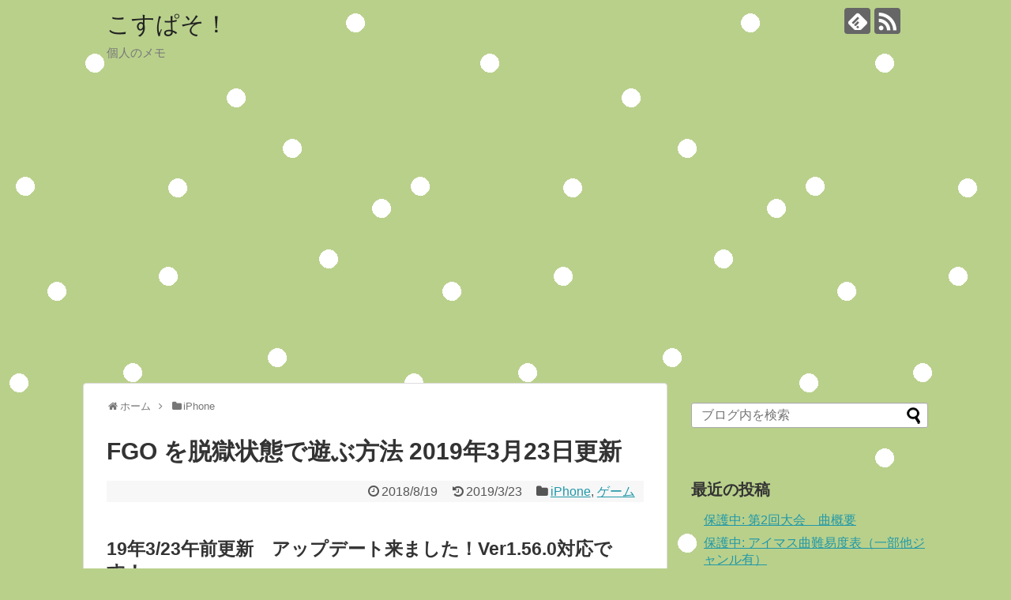

--- FILE ---
content_type: text/html; charset=UTF-8
request_url: https://kospaso.com/2018/08/19/fgo-jailbreak/
body_size: 24814
content:
<!DOCTYPE html>
<html dir="ltr" lang="ja" prefix="og: https://ogp.me/ns#">
<head>
<meta charset="UTF-8">
  <meta name="viewport" content="width=device-width,initial-scale=1.0">
<link rel="alternate" type="application/rss+xml" title="こすぱそ！ RSS Feed" href="https://kospaso.com/feed/" />
<link rel="pingback" href="https://kospaso.com/xmlrpc.php" />
<meta name="description" content="タイトル通りとはこのことである。悩む前に見るべし。" />
<meta name="keywords" content="FGO,脱獄,Jailbreak,iOS,2018,Fate GO,iOS11,できない,エラー32,32,Fate Grand Order,起動できない" />
<!-- OGP -->
<meta property="og:type" content="article">
<meta property="og:description" content="タイトル通りとはこのことである。悩む前に見るべし。">
<meta property="og:title" content="FGO を脱獄状態で遊ぶ方法 2019年3月23日更新">
<meta property="og:url" content="https://kospaso.com/2018/08/19/fgo-jailbreak/">
<meta property="og:image" content="https://i0.wp.com/kospaso.com/wp-content/uploads/ygDk2sUx.jpg?fit=324%2C324&ssl=1">
<meta property="og:site_name" content="こすぱそ！">
<meta property="og:locale" content="ja_JP">
<!-- /OGP -->
<!-- Twitter Card -->
<meta name="twitter:card" content="summary">
<meta name="twitter:description" content="タイトル通りとはこのことである。悩む前に見るべし。">
<meta name="twitter:title" content="FGO を脱獄状態で遊ぶ方法 2019年3月23日更新">
<meta name="twitter:url" content="https://kospaso.com/2018/08/19/fgo-jailbreak/">
<meta name="twitter:image" content="https://i0.wp.com/kospaso.com/wp-content/uploads/ygDk2sUx.jpg?fit=324%2C324&ssl=1">
<meta name="twitter:domain" content="kospaso.com">
<!-- /Twitter Card -->

<title>FGO 脱獄回避 19/3/4更新 | こすぱそ！</title>
	<style>img:is([sizes="auto" i], [sizes^="auto," i]) { contain-intrinsic-size: 3000px 1500px }</style>
	
		<!-- All in One SEO 4.8.7 - aioseo.com -->
	<meta name="description" content="注意深くやれば誰でもできます。iOS11" />
	<meta name="robots" content="max-image-preview:large" />
	<meta name="author" content="黒砂糖P"/>
	<link rel="canonical" href="https://kospaso.com/2018/08/19/fgo-jailbreak/" />
	<meta name="generator" content="All in One SEO (AIOSEO) 4.8.7" />
		<meta property="og:locale" content="ja_JP" />
		<meta property="og:site_name" content="こすぱそ！ - 個人のメモ" />
		<meta property="og:type" content="article" />
		<meta property="og:title" content="FGOの脱獄回避方法をわかりやすく" />
		<meta property="og:description" content="説明したよ！" />
		<meta property="og:url" content="https://kospaso.com/2018/08/19/fgo-jailbreak/" />
		<meta property="og:image" content="https://kospaso.com/wp-content/uploads/ygDk2sUx.jpg" />
		<meta property="og:image:secure_url" content="https://kospaso.com/wp-content/uploads/ygDk2sUx.jpg" />
		<meta property="og:image:width" content="324" />
		<meta property="og:image:height" content="324" />
		<meta property="article:published_time" content="2018-08-18T16:09:26+00:00" />
		<meta property="article:modified_time" content="2019-03-23T13:01:14+00:00" />
		<meta name="twitter:card" content="summary" />
		<meta name="twitter:title" content="FGOの脱獄回避方法をわかりやすく" />
		<meta name="twitter:description" content="説明したよ！" />
		<meta name="twitter:image" content="https://kospaso.com/wp-content/uploads/ygDk2sUx.jpg" />
		<script type="application/ld+json" class="aioseo-schema">
			{"@context":"https:\/\/schema.org","@graph":[{"@type":"BlogPosting","@id":"https:\/\/kospaso.com\/2018\/08\/19\/fgo-jailbreak\/#blogposting","name":"FGO \u8131\u7344\u56de\u907f 19\/3\/4\u66f4\u65b0 | \u3053\u3059\u3071\u305d\uff01","headline":"FGO \u3092\u8131\u7344\u72b6\u614b\u3067\u904a\u3076\u65b9\u6cd5 2019\u5e743\u670823\u65e5\u66f4\u65b0","author":{"@id":"https:\/\/kospaso.com\/author\/cirdora\/#author"},"publisher":{"@id":"https:\/\/kospaso.com\/#organization"},"image":{"@type":"ImageObject","url":"https:\/\/i0.wp.com\/kospaso.com\/wp-content\/uploads\/ygDk2sUx.jpg?fit=324%2C324&ssl=1","width":324,"height":324},"datePublished":"2018-08-19T01:09:26+09:00","dateModified":"2019-03-23T22:01:14+09:00","inLanguage":"ja","commentCount":11,"mainEntityOfPage":{"@id":"https:\/\/kospaso.com\/2018\/08\/19\/fgo-jailbreak\/#webpage"},"isPartOf":{"@id":"https:\/\/kospaso.com\/2018\/08\/19\/fgo-jailbreak\/#webpage"},"articleSection":"iPhone, \u30b2\u30fc\u30e0, iOS, \u30b9\u30de\u30fc\u30c8\u30d5\u30a9\u30f3, \u4e2d\u4e0a\u7d1a\u8005\u5411\u3051, \u8131\u7344, \u8a55\u4fa1\uff15"},{"@type":"BreadcrumbList","@id":"https:\/\/kospaso.com\/2018\/08\/19\/fgo-jailbreak\/#breadcrumblist","itemListElement":[{"@type":"ListItem","@id":"https:\/\/kospaso.com#listItem","position":1,"name":"\u30db\u30fc\u30e0","item":"https:\/\/kospaso.com","nextItem":{"@type":"ListItem","@id":"https:\/\/kospaso.com\/category\/iphone\/#listItem","name":"iPhone"}},{"@type":"ListItem","@id":"https:\/\/kospaso.com\/category\/iphone\/#listItem","position":2,"name":"iPhone","item":"https:\/\/kospaso.com\/category\/iphone\/","nextItem":{"@type":"ListItem","@id":"https:\/\/kospaso.com\/2018\/08\/19\/fgo-jailbreak\/#listItem","name":"FGO \u3092\u8131\u7344\u72b6\u614b\u3067\u904a\u3076\u65b9\u6cd5 2019\u5e743\u670823\u65e5\u66f4\u65b0"},"previousItem":{"@type":"ListItem","@id":"https:\/\/kospaso.com#listItem","name":"\u30db\u30fc\u30e0"}},{"@type":"ListItem","@id":"https:\/\/kospaso.com\/2018\/08\/19\/fgo-jailbreak\/#listItem","position":3,"name":"FGO \u3092\u8131\u7344\u72b6\u614b\u3067\u904a\u3076\u65b9\u6cd5 2019\u5e743\u670823\u65e5\u66f4\u65b0","previousItem":{"@type":"ListItem","@id":"https:\/\/kospaso.com\/category\/iphone\/#listItem","name":"iPhone"}}]},{"@type":"Organization","@id":"https:\/\/kospaso.com\/#organization","name":"\u3053\u3059\u3071\u305d\uff01","description":"\u500b\u4eba\u306e\u30e1\u30e2","url":"https:\/\/kospaso.com\/"},{"@type":"Person","@id":"https:\/\/kospaso.com\/author\/cirdora\/#author","url":"https:\/\/kospaso.com\/author\/cirdora\/","name":"\u9ed2\u7802\u7cd6P","image":{"@type":"ImageObject","@id":"https:\/\/kospaso.com\/2018\/08\/19\/fgo-jailbreak\/#authorImage","url":"https:\/\/secure.gravatar.com\/avatar\/d7b198078f10cd479c11ea363bca10c64eb354ea16814a8f2de43424d7c6173d?s=96&d=mm&r=g","width":96,"height":96,"caption":"\u9ed2\u7802\u7cd6P"}},{"@type":"WebPage","@id":"https:\/\/kospaso.com\/2018\/08\/19\/fgo-jailbreak\/#webpage","url":"https:\/\/kospaso.com\/2018\/08\/19\/fgo-jailbreak\/","name":"FGO \u8131\u7344\u56de\u907f 19\/3\/4\u66f4\u65b0 | \u3053\u3059\u3071\u305d\uff01","description":"\u6ce8\u610f\u6df1\u304f\u3084\u308c\u3070\u8ab0\u3067\u3082\u3067\u304d\u307e\u3059\u3002iOS11","inLanguage":"ja","isPartOf":{"@id":"https:\/\/kospaso.com\/#website"},"breadcrumb":{"@id":"https:\/\/kospaso.com\/2018\/08\/19\/fgo-jailbreak\/#breadcrumblist"},"author":{"@id":"https:\/\/kospaso.com\/author\/cirdora\/#author"},"creator":{"@id":"https:\/\/kospaso.com\/author\/cirdora\/#author"},"image":{"@type":"ImageObject","url":"https:\/\/i0.wp.com\/kospaso.com\/wp-content\/uploads\/ygDk2sUx.jpg?fit=324%2C324&ssl=1","@id":"https:\/\/kospaso.com\/2018\/08\/19\/fgo-jailbreak\/#mainImage","width":324,"height":324},"primaryImageOfPage":{"@id":"https:\/\/kospaso.com\/2018\/08\/19\/fgo-jailbreak\/#mainImage"},"datePublished":"2018-08-19T01:09:26+09:00","dateModified":"2019-03-23T22:01:14+09:00"},{"@type":"WebSite","@id":"https:\/\/kospaso.com\/#website","url":"https:\/\/kospaso.com\/","name":"\u3053\u3059\u3071\u305d\uff01","description":"\u500b\u4eba\u306e\u30e1\u30e2","inLanguage":"ja","publisher":{"@id":"https:\/\/kospaso.com\/#organization"}}]}
		</script>
		<!-- All in One SEO -->

<link rel='dns-prefetch' href='//webfonts.xserver.jp' />
<link rel='dns-prefetch' href='//secure.gravatar.com' />
<link rel='dns-prefetch' href='//stats.wp.com' />
<link rel='dns-prefetch' href='//v0.wordpress.com' />
<link rel='dns-prefetch' href='//widgets.wp.com' />
<link rel='dns-prefetch' href='//s0.wp.com' />
<link rel='dns-prefetch' href='//0.gravatar.com' />
<link rel='dns-prefetch' href='//1.gravatar.com' />
<link rel='dns-prefetch' href='//2.gravatar.com' />
<link rel='dns-prefetch' href='//www.googletagmanager.com' />
<link rel='dns-prefetch' href='//pagead2.googlesyndication.com' />
<link rel='preconnect' href='//i0.wp.com' />
<link rel="alternate" type="application/rss+xml" title="こすぱそ！ &raquo; フィード" href="https://kospaso.com/feed/" />
<link rel="alternate" type="application/rss+xml" title="こすぱそ！ &raquo; コメントフィード" href="https://kospaso.com/comments/feed/" />
<link rel="alternate" type="application/rss+xml" title="こすぱそ！ &raquo; FGO を脱獄状態で遊ぶ方法 2019年3月23日更新 のコメントのフィード" href="https://kospaso.com/2018/08/19/fgo-jailbreak/feed/" />
<script type="text/javascript">
/* <![CDATA[ */
window._wpemojiSettings = {"baseUrl":"https:\/\/s.w.org\/images\/core\/emoji\/16.0.1\/72x72\/","ext":".png","svgUrl":"https:\/\/s.w.org\/images\/core\/emoji\/16.0.1\/svg\/","svgExt":".svg","source":{"concatemoji":"https:\/\/kospaso.com\/wp-includes\/js\/wp-emoji-release.min.js"}};
/*! This file is auto-generated */
!function(s,n){var o,i,e;function c(e){try{var t={supportTests:e,timestamp:(new Date).valueOf()};sessionStorage.setItem(o,JSON.stringify(t))}catch(e){}}function p(e,t,n){e.clearRect(0,0,e.canvas.width,e.canvas.height),e.fillText(t,0,0);var t=new Uint32Array(e.getImageData(0,0,e.canvas.width,e.canvas.height).data),a=(e.clearRect(0,0,e.canvas.width,e.canvas.height),e.fillText(n,0,0),new Uint32Array(e.getImageData(0,0,e.canvas.width,e.canvas.height).data));return t.every(function(e,t){return e===a[t]})}function u(e,t){e.clearRect(0,0,e.canvas.width,e.canvas.height),e.fillText(t,0,0);for(var n=e.getImageData(16,16,1,1),a=0;a<n.data.length;a++)if(0!==n.data[a])return!1;return!0}function f(e,t,n,a){switch(t){case"flag":return n(e,"\ud83c\udff3\ufe0f\u200d\u26a7\ufe0f","\ud83c\udff3\ufe0f\u200b\u26a7\ufe0f")?!1:!n(e,"\ud83c\udde8\ud83c\uddf6","\ud83c\udde8\u200b\ud83c\uddf6")&&!n(e,"\ud83c\udff4\udb40\udc67\udb40\udc62\udb40\udc65\udb40\udc6e\udb40\udc67\udb40\udc7f","\ud83c\udff4\u200b\udb40\udc67\u200b\udb40\udc62\u200b\udb40\udc65\u200b\udb40\udc6e\u200b\udb40\udc67\u200b\udb40\udc7f");case"emoji":return!a(e,"\ud83e\udedf")}return!1}function g(e,t,n,a){var r="undefined"!=typeof WorkerGlobalScope&&self instanceof WorkerGlobalScope?new OffscreenCanvas(300,150):s.createElement("canvas"),o=r.getContext("2d",{willReadFrequently:!0}),i=(o.textBaseline="top",o.font="600 32px Arial",{});return e.forEach(function(e){i[e]=t(o,e,n,a)}),i}function t(e){var t=s.createElement("script");t.src=e,t.defer=!0,s.head.appendChild(t)}"undefined"!=typeof Promise&&(o="wpEmojiSettingsSupports",i=["flag","emoji"],n.supports={everything:!0,everythingExceptFlag:!0},e=new Promise(function(e){s.addEventListener("DOMContentLoaded",e,{once:!0})}),new Promise(function(t){var n=function(){try{var e=JSON.parse(sessionStorage.getItem(o));if("object"==typeof e&&"number"==typeof e.timestamp&&(new Date).valueOf()<e.timestamp+604800&&"object"==typeof e.supportTests)return e.supportTests}catch(e){}return null}();if(!n){if("undefined"!=typeof Worker&&"undefined"!=typeof OffscreenCanvas&&"undefined"!=typeof URL&&URL.createObjectURL&&"undefined"!=typeof Blob)try{var e="postMessage("+g.toString()+"("+[JSON.stringify(i),f.toString(),p.toString(),u.toString()].join(",")+"));",a=new Blob([e],{type:"text/javascript"}),r=new Worker(URL.createObjectURL(a),{name:"wpTestEmojiSupports"});return void(r.onmessage=function(e){c(n=e.data),r.terminate(),t(n)})}catch(e){}c(n=g(i,f,p,u))}t(n)}).then(function(e){for(var t in e)n.supports[t]=e[t],n.supports.everything=n.supports.everything&&n.supports[t],"flag"!==t&&(n.supports.everythingExceptFlag=n.supports.everythingExceptFlag&&n.supports[t]);n.supports.everythingExceptFlag=n.supports.everythingExceptFlag&&!n.supports.flag,n.DOMReady=!1,n.readyCallback=function(){n.DOMReady=!0}}).then(function(){return e}).then(function(){var e;n.supports.everything||(n.readyCallback(),(e=n.source||{}).concatemoji?t(e.concatemoji):e.wpemoji&&e.twemoji&&(t(e.twemoji),t(e.wpemoji)))}))}((window,document),window._wpemojiSettings);
/* ]]> */
</script>
<link rel='stylesheet' id='jetpack_related-posts-css' href='https://kospaso.com/wp-content/plugins/jetpack/modules/related-posts/related-posts.css' type='text/css' media='all' />
<link rel='stylesheet' id='simplicity-style-css' href='https://kospaso.com/wp-content/themes/simplicity2/style.css' type='text/css' media='all' />
<link rel='stylesheet' id='responsive-style-css' href='https://kospaso.com/wp-content/themes/simplicity2/css/responsive-pc.css' type='text/css' media='all' />
<link rel='stylesheet' id='skin-style-css' href='https://kospaso.com/wp-content/themes/simplicity2/skins/large-picture-header/style.css' type='text/css' media='all' />
<link rel='stylesheet' id='font-awesome-style-css' href='https://kospaso.com/wp-content/themes/simplicity2/webfonts/css/font-awesome.min.css' type='text/css' media='all' />
<link rel='stylesheet' id='icomoon-style-css' href='https://kospaso.com/wp-content/themes/simplicity2/webfonts/icomoon/style.css' type='text/css' media='all' />
<link rel='stylesheet' id='thread-style-css' href='https://kospaso.com/wp-content/themes/simplicity2/css/thread.css' type='text/css' media='all' />
<link rel='stylesheet' id='thread-responsive-style-css' href='https://kospaso.com/wp-content/themes/simplicity2/css/thread-responsive.css' type='text/css' media='all' />
<link rel='stylesheet' id='responsive-mode-style-css' href='https://kospaso.com/wp-content/themes/simplicity2/responsive.css' type='text/css' media='all' />
<link rel='stylesheet' id='narrow-style-css' href='https://kospaso.com/wp-content/themes/simplicity2/css/narrow.css' type='text/css' media='all' />
<link rel='stylesheet' id='media-style-css' href='https://kospaso.com/wp-content/themes/simplicity2/css/media.css' type='text/css' media='all' />
<link rel='stylesheet' id='extension-style-css' href='https://kospaso.com/wp-content/themes/simplicity2/css/extension.css' type='text/css' media='all' />
<style id='extension-style-inline-css' type='text/css'>
@media screen and (max-width:639px){.article br{display:block}}
</style>
<link rel='stylesheet' id='print-style-css' href='https://kospaso.com/wp-content/themes/simplicity2/css/print.css' type='text/css' media='print' />
<link rel='stylesheet' id='sns-twitter-type-style-css' href='https://kospaso.com/wp-content/themes/simplicity2/css/sns-twitter-type.css' type='text/css' media='all' />
<style id='wp-emoji-styles-inline-css' type='text/css'>

	img.wp-smiley, img.emoji {
		display: inline !important;
		border: none !important;
		box-shadow: none !important;
		height: 1em !important;
		width: 1em !important;
		margin: 0 0.07em !important;
		vertical-align: -0.1em !important;
		background: none !important;
		padding: 0 !important;
	}
</style>
<link rel='stylesheet' id='wp-block-library-css' href='https://kospaso.com/wp-includes/css/dist/block-library/style.min.css' type='text/css' media='all' />
<style id='classic-theme-styles-inline-css' type='text/css'>
/*! This file is auto-generated */
.wp-block-button__link{color:#fff;background-color:#32373c;border-radius:9999px;box-shadow:none;text-decoration:none;padding:calc(.667em + 2px) calc(1.333em + 2px);font-size:1.125em}.wp-block-file__button{background:#32373c;color:#fff;text-decoration:none}
</style>
<link rel='stylesheet' id='mediaelement-css' href='https://kospaso.com/wp-includes/js/mediaelement/mediaelementplayer-legacy.min.css' type='text/css' media='all' />
<link rel='stylesheet' id='wp-mediaelement-css' href='https://kospaso.com/wp-includes/js/mediaelement/wp-mediaelement.min.css' type='text/css' media='all' />
<style id='jetpack-sharing-buttons-style-inline-css' type='text/css'>
.jetpack-sharing-buttons__services-list{display:flex;flex-direction:row;flex-wrap:wrap;gap:0;list-style-type:none;margin:5px;padding:0}.jetpack-sharing-buttons__services-list.has-small-icon-size{font-size:12px}.jetpack-sharing-buttons__services-list.has-normal-icon-size{font-size:16px}.jetpack-sharing-buttons__services-list.has-large-icon-size{font-size:24px}.jetpack-sharing-buttons__services-list.has-huge-icon-size{font-size:36px}@media print{.jetpack-sharing-buttons__services-list{display:none!important}}.editor-styles-wrapper .wp-block-jetpack-sharing-buttons{gap:0;padding-inline-start:0}ul.jetpack-sharing-buttons__services-list.has-background{padding:1.25em 2.375em}
</style>
<style id='global-styles-inline-css' type='text/css'>
:root{--wp--preset--aspect-ratio--square: 1;--wp--preset--aspect-ratio--4-3: 4/3;--wp--preset--aspect-ratio--3-4: 3/4;--wp--preset--aspect-ratio--3-2: 3/2;--wp--preset--aspect-ratio--2-3: 2/3;--wp--preset--aspect-ratio--16-9: 16/9;--wp--preset--aspect-ratio--9-16: 9/16;--wp--preset--color--black: #000000;--wp--preset--color--cyan-bluish-gray: #abb8c3;--wp--preset--color--white: #ffffff;--wp--preset--color--pale-pink: #f78da7;--wp--preset--color--vivid-red: #cf2e2e;--wp--preset--color--luminous-vivid-orange: #ff6900;--wp--preset--color--luminous-vivid-amber: #fcb900;--wp--preset--color--light-green-cyan: #7bdcb5;--wp--preset--color--vivid-green-cyan: #00d084;--wp--preset--color--pale-cyan-blue: #8ed1fc;--wp--preset--color--vivid-cyan-blue: #0693e3;--wp--preset--color--vivid-purple: #9b51e0;--wp--preset--gradient--vivid-cyan-blue-to-vivid-purple: linear-gradient(135deg,rgba(6,147,227,1) 0%,rgb(155,81,224) 100%);--wp--preset--gradient--light-green-cyan-to-vivid-green-cyan: linear-gradient(135deg,rgb(122,220,180) 0%,rgb(0,208,130) 100%);--wp--preset--gradient--luminous-vivid-amber-to-luminous-vivid-orange: linear-gradient(135deg,rgba(252,185,0,1) 0%,rgba(255,105,0,1) 100%);--wp--preset--gradient--luminous-vivid-orange-to-vivid-red: linear-gradient(135deg,rgba(255,105,0,1) 0%,rgb(207,46,46) 100%);--wp--preset--gradient--very-light-gray-to-cyan-bluish-gray: linear-gradient(135deg,rgb(238,238,238) 0%,rgb(169,184,195) 100%);--wp--preset--gradient--cool-to-warm-spectrum: linear-gradient(135deg,rgb(74,234,220) 0%,rgb(151,120,209) 20%,rgb(207,42,186) 40%,rgb(238,44,130) 60%,rgb(251,105,98) 80%,rgb(254,248,76) 100%);--wp--preset--gradient--blush-light-purple: linear-gradient(135deg,rgb(255,206,236) 0%,rgb(152,150,240) 100%);--wp--preset--gradient--blush-bordeaux: linear-gradient(135deg,rgb(254,205,165) 0%,rgb(254,45,45) 50%,rgb(107,0,62) 100%);--wp--preset--gradient--luminous-dusk: linear-gradient(135deg,rgb(255,203,112) 0%,rgb(199,81,192) 50%,rgb(65,88,208) 100%);--wp--preset--gradient--pale-ocean: linear-gradient(135deg,rgb(255,245,203) 0%,rgb(182,227,212) 50%,rgb(51,167,181) 100%);--wp--preset--gradient--electric-grass: linear-gradient(135deg,rgb(202,248,128) 0%,rgb(113,206,126) 100%);--wp--preset--gradient--midnight: linear-gradient(135deg,rgb(2,3,129) 0%,rgb(40,116,252) 100%);--wp--preset--font-size--small: 13px;--wp--preset--font-size--medium: 20px;--wp--preset--font-size--large: 36px;--wp--preset--font-size--x-large: 42px;--wp--preset--spacing--20: 0.44rem;--wp--preset--spacing--30: 0.67rem;--wp--preset--spacing--40: 1rem;--wp--preset--spacing--50: 1.5rem;--wp--preset--spacing--60: 2.25rem;--wp--preset--spacing--70: 3.38rem;--wp--preset--spacing--80: 5.06rem;--wp--preset--shadow--natural: 6px 6px 9px rgba(0, 0, 0, 0.2);--wp--preset--shadow--deep: 12px 12px 50px rgba(0, 0, 0, 0.4);--wp--preset--shadow--sharp: 6px 6px 0px rgba(0, 0, 0, 0.2);--wp--preset--shadow--outlined: 6px 6px 0px -3px rgba(255, 255, 255, 1), 6px 6px rgba(0, 0, 0, 1);--wp--preset--shadow--crisp: 6px 6px 0px rgba(0, 0, 0, 1);}:where(.is-layout-flex){gap: 0.5em;}:where(.is-layout-grid){gap: 0.5em;}body .is-layout-flex{display: flex;}.is-layout-flex{flex-wrap: wrap;align-items: center;}.is-layout-flex > :is(*, div){margin: 0;}body .is-layout-grid{display: grid;}.is-layout-grid > :is(*, div){margin: 0;}:where(.wp-block-columns.is-layout-flex){gap: 2em;}:where(.wp-block-columns.is-layout-grid){gap: 2em;}:where(.wp-block-post-template.is-layout-flex){gap: 1.25em;}:where(.wp-block-post-template.is-layout-grid){gap: 1.25em;}.has-black-color{color: var(--wp--preset--color--black) !important;}.has-cyan-bluish-gray-color{color: var(--wp--preset--color--cyan-bluish-gray) !important;}.has-white-color{color: var(--wp--preset--color--white) !important;}.has-pale-pink-color{color: var(--wp--preset--color--pale-pink) !important;}.has-vivid-red-color{color: var(--wp--preset--color--vivid-red) !important;}.has-luminous-vivid-orange-color{color: var(--wp--preset--color--luminous-vivid-orange) !important;}.has-luminous-vivid-amber-color{color: var(--wp--preset--color--luminous-vivid-amber) !important;}.has-light-green-cyan-color{color: var(--wp--preset--color--light-green-cyan) !important;}.has-vivid-green-cyan-color{color: var(--wp--preset--color--vivid-green-cyan) !important;}.has-pale-cyan-blue-color{color: var(--wp--preset--color--pale-cyan-blue) !important;}.has-vivid-cyan-blue-color{color: var(--wp--preset--color--vivid-cyan-blue) !important;}.has-vivid-purple-color{color: var(--wp--preset--color--vivid-purple) !important;}.has-black-background-color{background-color: var(--wp--preset--color--black) !important;}.has-cyan-bluish-gray-background-color{background-color: var(--wp--preset--color--cyan-bluish-gray) !important;}.has-white-background-color{background-color: var(--wp--preset--color--white) !important;}.has-pale-pink-background-color{background-color: var(--wp--preset--color--pale-pink) !important;}.has-vivid-red-background-color{background-color: var(--wp--preset--color--vivid-red) !important;}.has-luminous-vivid-orange-background-color{background-color: var(--wp--preset--color--luminous-vivid-orange) !important;}.has-luminous-vivid-amber-background-color{background-color: var(--wp--preset--color--luminous-vivid-amber) !important;}.has-light-green-cyan-background-color{background-color: var(--wp--preset--color--light-green-cyan) !important;}.has-vivid-green-cyan-background-color{background-color: var(--wp--preset--color--vivid-green-cyan) !important;}.has-pale-cyan-blue-background-color{background-color: var(--wp--preset--color--pale-cyan-blue) !important;}.has-vivid-cyan-blue-background-color{background-color: var(--wp--preset--color--vivid-cyan-blue) !important;}.has-vivid-purple-background-color{background-color: var(--wp--preset--color--vivid-purple) !important;}.has-black-border-color{border-color: var(--wp--preset--color--black) !important;}.has-cyan-bluish-gray-border-color{border-color: var(--wp--preset--color--cyan-bluish-gray) !important;}.has-white-border-color{border-color: var(--wp--preset--color--white) !important;}.has-pale-pink-border-color{border-color: var(--wp--preset--color--pale-pink) !important;}.has-vivid-red-border-color{border-color: var(--wp--preset--color--vivid-red) !important;}.has-luminous-vivid-orange-border-color{border-color: var(--wp--preset--color--luminous-vivid-orange) !important;}.has-luminous-vivid-amber-border-color{border-color: var(--wp--preset--color--luminous-vivid-amber) !important;}.has-light-green-cyan-border-color{border-color: var(--wp--preset--color--light-green-cyan) !important;}.has-vivid-green-cyan-border-color{border-color: var(--wp--preset--color--vivid-green-cyan) !important;}.has-pale-cyan-blue-border-color{border-color: var(--wp--preset--color--pale-cyan-blue) !important;}.has-vivid-cyan-blue-border-color{border-color: var(--wp--preset--color--vivid-cyan-blue) !important;}.has-vivid-purple-border-color{border-color: var(--wp--preset--color--vivid-purple) !important;}.has-vivid-cyan-blue-to-vivid-purple-gradient-background{background: var(--wp--preset--gradient--vivid-cyan-blue-to-vivid-purple) !important;}.has-light-green-cyan-to-vivid-green-cyan-gradient-background{background: var(--wp--preset--gradient--light-green-cyan-to-vivid-green-cyan) !important;}.has-luminous-vivid-amber-to-luminous-vivid-orange-gradient-background{background: var(--wp--preset--gradient--luminous-vivid-amber-to-luminous-vivid-orange) !important;}.has-luminous-vivid-orange-to-vivid-red-gradient-background{background: var(--wp--preset--gradient--luminous-vivid-orange-to-vivid-red) !important;}.has-very-light-gray-to-cyan-bluish-gray-gradient-background{background: var(--wp--preset--gradient--very-light-gray-to-cyan-bluish-gray) !important;}.has-cool-to-warm-spectrum-gradient-background{background: var(--wp--preset--gradient--cool-to-warm-spectrum) !important;}.has-blush-light-purple-gradient-background{background: var(--wp--preset--gradient--blush-light-purple) !important;}.has-blush-bordeaux-gradient-background{background: var(--wp--preset--gradient--blush-bordeaux) !important;}.has-luminous-dusk-gradient-background{background: var(--wp--preset--gradient--luminous-dusk) !important;}.has-pale-ocean-gradient-background{background: var(--wp--preset--gradient--pale-ocean) !important;}.has-electric-grass-gradient-background{background: var(--wp--preset--gradient--electric-grass) !important;}.has-midnight-gradient-background{background: var(--wp--preset--gradient--midnight) !important;}.has-small-font-size{font-size: var(--wp--preset--font-size--small) !important;}.has-medium-font-size{font-size: var(--wp--preset--font-size--medium) !important;}.has-large-font-size{font-size: var(--wp--preset--font-size--large) !important;}.has-x-large-font-size{font-size: var(--wp--preset--font-size--x-large) !important;}
:where(.wp-block-post-template.is-layout-flex){gap: 1.25em;}:where(.wp-block-post-template.is-layout-grid){gap: 1.25em;}
:where(.wp-block-columns.is-layout-flex){gap: 2em;}:where(.wp-block-columns.is-layout-grid){gap: 2em;}
:root :where(.wp-block-pullquote){font-size: 1.5em;line-height: 1.6;}
</style>
<link rel='stylesheet' id='contact-form-7-css' href='https://kospaso.com/wp-content/plugins/contact-form-7/includes/css/styles.css' type='text/css' media='all' />
<link rel='stylesheet' id='jetpack_likes-css' href='https://kospaso.com/wp-content/plugins/jetpack/modules/likes/style.css' type='text/css' media='all' />
<link rel='stylesheet' id='tablepress-default-css' href='https://kospaso.com/wp-content/plugins/tablepress/css/build/default.css' type='text/css' media='all' />
<link rel='stylesheet' id='sharedaddy-css' href='https://kospaso.com/wp-content/plugins/jetpack/modules/sharedaddy/sharing.css' type='text/css' media='all' />
<link rel='stylesheet' id='social-logos-css' href='https://kospaso.com/wp-content/plugins/jetpack/_inc/social-logos/social-logos.min.css' type='text/css' media='all' />
<script type="text/javascript" id="jetpack_related-posts-js-extra">
/* <![CDATA[ */
var related_posts_js_options = {"post_heading":"h4"};
/* ]]> */
</script>
<script type="text/javascript" src="https://kospaso.com/wp-content/plugins/jetpack/_inc/build/related-posts/related-posts.min.js" id="jetpack_related-posts-js"></script>
<script type="text/javascript" src="https://kospaso.com/wp-includes/js/jquery/jquery.min.js" id="jquery-core-js"></script>
<script type="text/javascript" src="https://kospaso.com/wp-includes/js/jquery/jquery-migrate.min.js" id="jquery-migrate-js"></script>
<script type="text/javascript" src="//webfonts.xserver.jp/js/xserverv3.js?fadein=0" id="typesquare_std-js"></script>
<link rel='shortlink' href='https://wp.me/p9nvkq-1P' />
<link rel="alternate" title="oEmbed (JSON)" type="application/json+oembed" href="https://kospaso.com/wp-json/oembed/1.0/embed?url=https%3A%2F%2Fkospaso.com%2F2018%2F08%2F19%2Ffgo-jailbreak%2F" />
<link rel="alternate" title="oEmbed (XML)" type="text/xml+oembed" href="https://kospaso.com/wp-json/oembed/1.0/embed?url=https%3A%2F%2Fkospaso.com%2F2018%2F08%2F19%2Ffgo-jailbreak%2F&#038;format=xml" />
<meta name="generator" content="Site Kit by Google 1.161.0" /><script data-ad-client="ca-pub-5700622380266152" async src="https://pagead2.googlesyndication.com/pagead/js/adsbygoogle.js"></script>	<style>img#wpstats{display:none}</style>
		
<!-- Site Kit が追加した Google AdSense メタタグ -->
<meta name="google-adsense-platform-account" content="ca-host-pub-2644536267352236">
<meta name="google-adsense-platform-domain" content="sitekit.withgoogle.com">
<!-- Site Kit が追加した End Google AdSense メタタグ -->
<style type="text/css">.recentcomments a{display:inline !important;padding:0 !important;margin:0 !important;}</style><style type="text/css" id="custom-background-css">
body.custom-background { background-color: #b9d08b; background-image: url("https://kospaso.com/wp-content/uploads/haikeiblog.png"); background-position: left bottom; background-size: auto; background-repeat: repeat; background-attachment: scroll; }
</style>
	
<!-- Google AdSense スニペット (Site Kit が追加) -->
<script type="text/javascript" async="async" src="https://pagead2.googlesyndication.com/pagead/js/adsbygoogle.js?client=ca-pub-5700622380266152&amp;host=ca-host-pub-2644536267352236" crossorigin="anonymous"></script>

<!-- (ここまで) Google AdSense スニペット (Site Kit が追加) -->
<link rel="icon" href="https://i0.wp.com/kospaso.com/wp-content/uploads/cropped-unnamed-1.jpg?fit=32%2C32&#038;ssl=1" sizes="32x32" />
<link rel="icon" href="https://i0.wp.com/kospaso.com/wp-content/uploads/cropped-unnamed-1.jpg?fit=192%2C192&#038;ssl=1" sizes="192x192" />
<link rel="apple-touch-icon" href="https://i0.wp.com/kospaso.com/wp-content/uploads/cropped-unnamed-1.jpg?fit=180%2C180&#038;ssl=1" />
<meta name="msapplication-TileImage" content="https://i0.wp.com/kospaso.com/wp-content/uploads/cropped-unnamed-1.jpg?fit=270%2C270&#038;ssl=1" />
</head>
  <body class="wp-singular post-template-default single single-post postid-113 single-format-standard custom-background wp-theme-simplicity2 categoryid-69 categoryid-71" itemscope itemtype="https://schema.org/WebPage">
    <div id="container">

      <!-- header -->
      <header itemscope itemtype="https://schema.org/WPHeader">
        <div id="header" class="clearfix">
          <div id="header-in">

                        <div id="h-top">
              <!-- モバイルメニュー表示用のボタン -->
<div id="mobile-menu">
  <a id="mobile-menu-toggle" href="#"><span class="fa fa-bars fa-2x"></span></a>
</div>

              <div class="alignleft top-title-catchphrase">
                <!-- サイトのタイトル -->
<p id="site-title" itemscope itemtype="https://schema.org/Organization">
  <a href="https://kospaso.com/">こすぱそ！</a></p>
<!-- サイトの概要 -->
<p id="site-description">
  個人のメモ</p>
              </div>

              <div class="alignright top-sns-follows">
                                <!-- SNSページ -->
<div class="sns-pages">
<p class="sns-follow-msg">フォローする</p>
<ul class="snsp">
<li class="feedly-page"><a href="//feedly.com/i/subscription/feed/https://kospaso.com/feed/" target="blank" title="feedlyで更新情報を購読" rel="nofollow"><span class="icon-feedly-logo"></span></a></li><li class="rss-page"><a href="https://kospaso.com/feed/" target="_blank" title="RSSで更新情報をフォロー" rel="nofollow"><span class="icon-rss-logo"></span></a></li>  </ul>
</div>
                              </div>

            </div><!-- /#h-top -->
          </div><!-- /#header-in -->
        </div><!-- /#header -->
      </header>

      <!-- Navigation -->
<nav itemscope itemtype="https://schema.org/SiteNavigationElement">
  <div id="navi">
      	<div id="navi-in">
      <div class="menu"></div>
    </div><!-- /#navi-in -->
  </div><!-- /#navi -->
</nav>
<!-- /Navigation -->
      <!-- 本体部分 -->
      <div id="body">
        <div id="body-in" class="cf">

          
          <!-- main -->
          <main itemscope itemprop="mainContentOfPage">
            <div id="main" itemscope itemtype="https://schema.org/Blog">
  
  <div id="breadcrumb" class="breadcrumb-category"><div itemtype="https://data-vocabulary.org/Breadcrumb" itemscope="" class="breadcrumb-home"><span class="fa fa-home fa-fw"></span><a href="https://kospaso.com" itemprop="url"><span itemprop="title">ホーム</span></a><span class="sp"><span class="fa fa-angle-right"></span></span></div><div itemtype="https://data-vocabulary.org/Breadcrumb" itemscope=""><span class="fa fa-folder fa-fw"></span><a href="https://kospaso.com/category/iphone/" itemprop="url"><span itemprop="title">iPhone</span></a></div></div><!-- /#breadcrumb -->  <div id="post-113" class="post-113 post type-post status-publish format-standard has-post-thumbnail hentry category-iphone category-game tag-ios tag-smartphone tag-developer tag-72 tag-63">
  <article class="article">
  
  
  <header>
    <h1 class="entry-title">
            FGO を脱獄状態で遊ぶ方法 2019年3月23日更新          </h1>
    <p class="post-meta">
                <span class="post-date"><span class="fa fa-clock-o fa-fw"></span><span class="entry-date date published">2018/8/19</span></span>
              <span class="post-update"><span class="fa fa-history fa-fw"></span><time class="entry-date date updated" datetime="2019-03-23T22:01:14+09:00">2019/3/23</time></span>
    
      <span class="category"><span class="fa fa-folder fa-fw"></span><a href="https://kospaso.com/category/iphone/" rel="category tag">iPhone</a><span class="category-separator">, </span><a href="https://kospaso.com/category/game/" rel="category tag">ゲーム</a></span>

      
      
      
      
      
    </p>

    
    
    
      </header>

  
  <div id="the-content" class="entry-content">
  <h3>19年3/23午前更新　アップデート来ました！Ver1.56.0対応です！</h3>
<h3>現時点でプレイ可能です！<br />
やり方は一切かわりません。</h3>
<h3><del>FGOが2月終わり頃にバージョンが上がってしまったため現時点は<span style="color: #ff0000;">できません</span>。</del></h3>
<h3><del>この方法はまた近日中にできるようになると思うので、アップデートが来次第、すぐに記事にいたします。また<strong><span style="color: #ff0000;">その際も必ず下記の8～12の手順を必ず行ってください。</span></strong></del></h3>
<h3>注意：この記事は上級者向けとします。</h3>
<h3>手順は全くと行っていいほど難しくありませんが、「脱獄」を取り扱うのでこう定義します。</h3>
<h4>小中学生のみなさんへ：おうちの人にきょ可をもらってから行ってください。</h4>
<p>また、この記事は2019年3月23日のものです。</p>
<p>一応更新はどんどんしますが、使えなくなる可能性もあるので十分注意してください。</p>
  <!-- 広告 -->
                  <h2><del>2018年8月24日更新</del></h2>
<p><del>アップデートが来ているので上げてください。</del></p>
<p><del><span style="color: #ff0000;">その際、8~12の手順を必ずしてください。</span></del></p>
<p><del><span style="color: #000000;">また、同じリポから別のFGO回避が出ていますがそちらは「攻撃力20倍、無敵モード搭載有料版」です。完全にチートなので入れないようにしましょう。</span>中国語がある方です。</del></p>
<p><del>また、どうしてもうまく行かない場合は引き継ぎコードを使ってFGOそのものを再インストールしてください。</del></p>
<h4>必要なもの</h4>
<ol>
<li>iPhone、iPad、iPod Touch等(当たり前ですね)</li>
<li>そのうち、iOS<del>11.0~11.3.3</del>iOS11/0~12.1.2(19.3.23更新)の人</li>
<li><span style="color: #ff0000;">Tweak:Filza File Manager(無料)</span></li>
<li>Tweak:FateGO(JP)</li>
</ol>
<h4>各自の説明</h4>
<ol>
<li>iPod Touch 5やiPhone5の人はできません。</li>
<li>iOS9以下はそもそもFGOがサポートしていません。</li>
<li><span style="color: #ff0000;">必ず入れてください。</span></li>
<li><span style="color: #000000;">鍵となるTweakです。</span></li>
</ol>
<h3>手順説明</h3>
<ol>
<li>現時点、FGOを起動するとエラー３２が出ますね？</li>
<li>その状態でいいので、一旦全部タスクを消します。（要は裏を全部払うのです。）</li>
<li>先にFliza File Managerをインストールします。</li>
<li>次にFateGO(JP)をインストールします。<br />
リポジトリは<a href="cydia://url/https://cydia.saurik.com/api/share#?source=https://xxzzddxzd.github.io/">こちら</a>(iOSなら直接リポジトリを登録できます。)</li>
<li>リポジトリの追加が終わったら、検索よりFateGO(JP)を探してください。</li>
<li>enというものもありますが、私達はおそらくJPですのでJPを入れてください。最後に中国語がありますが無視して結構です。</li>
<li>そのままインストールしてください。</li>
<li><strong><span style="color: #ff0000;">FGOを起動する前にFilza File Managerを開いてください。</span></strong></li>
<li><strong><span style="color: #ff0000;">左上のボタンでひたすら戻り、/のところまで行ってください。(画像参照)<br />
<img data-recalc-dims="1" fetchpriority="high" decoding="async" data-attachment-id="114" data-permalink="https://kospaso.com/2018/08/19/fgo-jailbreak/20180819_005141/" data-orig-file="https://i0.wp.com/kospaso.com/wp-content/uploads/20180819_005141.jpg?fit=476%2C670&amp;ssl=1" data-orig-size="476,670" data-comments-opened="1" data-image-meta="{&quot;aperture&quot;:&quot;2.4&quot;,&quot;credit&quot;:&quot;&quot;,&quot;camera&quot;:&quot;SM-G9650&quot;,&quot;caption&quot;:&quot;&quot;,&quot;created_timestamp&quot;:&quot;1534639901&quot;,&quot;copyright&quot;:&quot;&quot;,&quot;focal_length&quot;:&quot;4.3&quot;,&quot;iso&quot;:&quot;64&quot;,&quot;shutter_speed&quot;:&quot;0.05&quot;,&quot;title&quot;:&quot;&quot;,&quot;orientation&quot;:&quot;1&quot;}" data-image-title="20180819_005141" data-image-description="" data-image-caption="" data-medium-file="https://i0.wp.com/kospaso.com/wp-content/uploads/20180819_005141.jpg?fit=213%2C300&amp;ssl=1" data-large-file="https://i0.wp.com/kospaso.com/wp-content/uploads/20180819_005141.jpg?fit=476%2C670&amp;ssl=1" class="alignnone size-medium wp-image-114" src="https://i0.wp.com/kospaso.com/wp-content/uploads/20180819_005141-213x300.jpg?resize=213%2C300" alt="" width="213" height="300" srcset="https://i0.wp.com/kospaso.com/wp-content/uploads/20180819_005141.jpg?resize=213%2C300&amp;ssl=1 213w, https://i0.wp.com/kospaso.com/wp-content/uploads/20180819_005141.jpg?resize=320%2C450&amp;ssl=1 320w, https://i0.wp.com/kospaso.com/wp-content/uploads/20180819_005141.jpg?w=476&amp;ssl=1 476w" sizes="(max-width: 213px) 100vw, 213px" /><img data-recalc-dims="1" decoding="async" data-attachment-id="115" data-permalink="https://kospaso.com/2018/08/19/fgo-jailbreak/20180819_005145/" data-orig-file="https://i0.wp.com/kospaso.com/wp-content/uploads/20180819_005145.jpg?fit=410%2C603&amp;ssl=1" data-orig-size="410,603" data-comments-opened="1" data-image-meta="{&quot;aperture&quot;:&quot;2.4&quot;,&quot;credit&quot;:&quot;&quot;,&quot;camera&quot;:&quot;SM-G9650&quot;,&quot;caption&quot;:&quot;&quot;,&quot;created_timestamp&quot;:&quot;1534639905&quot;,&quot;copyright&quot;:&quot;&quot;,&quot;focal_length&quot;:&quot;4.3&quot;,&quot;iso&quot;:&quot;160&quot;,&quot;shutter_speed&quot;:&quot;0.02&quot;,&quot;title&quot;:&quot;&quot;,&quot;orientation&quot;:&quot;1&quot;}" data-image-title="20180819_005145" data-image-description="" data-image-caption="" data-medium-file="https://i0.wp.com/kospaso.com/wp-content/uploads/20180819_005145.jpg?fit=204%2C300&amp;ssl=1" data-large-file="https://i0.wp.com/kospaso.com/wp-content/uploads/20180819_005145.jpg?fit=410%2C603&amp;ssl=1" class="alignnone size-medium wp-image-115" src="https://i0.wp.com/kospaso.com/wp-content/uploads/20180819_005145-204x300.jpg?resize=204%2C300" alt="" width="204" height="300" srcset="https://i0.wp.com/kospaso.com/wp-content/uploads/20180819_005145.jpg?resize=204%2C300&amp;ssl=1 204w, https://i0.wp.com/kospaso.com/wp-content/uploads/20180819_005145.jpg?resize=320%2C471&amp;ssl=1 320w, https://i0.wp.com/kospaso.com/wp-content/uploads/20180819_005145.jpg?w=410&amp;ssl=1 410w" sizes="(max-width: 204px) 100vw, 204px" /><img data-recalc-dims="1" decoding="async" data-attachment-id="116" data-permalink="https://kospaso.com/2018/08/19/fgo-jailbreak/20180819_005148/" data-orig-file="https://i0.wp.com/kospaso.com/wp-content/uploads/20180819_005148.jpg?fit=423%2C660&amp;ssl=1" data-orig-size="423,660" data-comments-opened="1" data-image-meta="{&quot;aperture&quot;:&quot;2.4&quot;,&quot;credit&quot;:&quot;&quot;,&quot;camera&quot;:&quot;SM-G9650&quot;,&quot;caption&quot;:&quot;&quot;,&quot;created_timestamp&quot;:&quot;1534639908&quot;,&quot;copyright&quot;:&quot;&quot;,&quot;focal_length&quot;:&quot;4.3&quot;,&quot;iso&quot;:&quot;160&quot;,&quot;shutter_speed&quot;:&quot;0.02&quot;,&quot;title&quot;:&quot;&quot;,&quot;orientation&quot;:&quot;1&quot;}" data-image-title="20180819_005148" data-image-description="" data-image-caption="" data-medium-file="https://i0.wp.com/kospaso.com/wp-content/uploads/20180819_005148.jpg?fit=192%2C300&amp;ssl=1" data-large-file="https://i0.wp.com/kospaso.com/wp-content/uploads/20180819_005148.jpg?fit=423%2C660&amp;ssl=1" class="alignnone size-medium wp-image-116" src="https://i0.wp.com/kospaso.com/wp-content/uploads/20180819_005148-192x300.jpg?resize=192%2C300" alt="" width="192" height="300" srcset="https://i0.wp.com/kospaso.com/wp-content/uploads/20180819_005148.jpg?resize=192%2C300&amp;ssl=1 192w, https://i0.wp.com/kospaso.com/wp-content/uploads/20180819_005148.jpg?resize=320%2C499&amp;ssl=1 320w, https://i0.wp.com/kospaso.com/wp-content/uploads/20180819_005148.jpg?w=423&amp;ssl=1 423w" sizes="(max-width: 192px) 100vw, 192px" /></span></strong></li>
<li><strong><span style="color: #ff0000;">Libraryを押し、MobileSubstrateを押し、DynamicLibrariesを押してください。<br />
<img data-recalc-dims="1" loading="lazy" decoding="async" data-attachment-id="117" data-permalink="https://kospaso.com/2018/08/19/fgo-jailbreak/20180819_005151/" data-orig-file="https://i0.wp.com/kospaso.com/wp-content/uploads/20180819_005151.jpg?fit=438%2C653&amp;ssl=1" data-orig-size="438,653" data-comments-opened="1" data-image-meta="{&quot;aperture&quot;:&quot;2.4&quot;,&quot;credit&quot;:&quot;&quot;,&quot;camera&quot;:&quot;SM-G9650&quot;,&quot;caption&quot;:&quot;&quot;,&quot;created_timestamp&quot;:&quot;1534639911&quot;,&quot;copyright&quot;:&quot;&quot;,&quot;focal_length&quot;:&quot;4.3&quot;,&quot;iso&quot;:&quot;160&quot;,&quot;shutter_speed&quot;:&quot;0.02&quot;,&quot;title&quot;:&quot;&quot;,&quot;orientation&quot;:&quot;1&quot;}" data-image-title="20180819_005151" data-image-description="" data-image-caption="" data-medium-file="https://i0.wp.com/kospaso.com/wp-content/uploads/20180819_005151.jpg?fit=201%2C300&amp;ssl=1" data-large-file="https://i0.wp.com/kospaso.com/wp-content/uploads/20180819_005151.jpg?fit=438%2C653&amp;ssl=1" class="alignnone size-medium wp-image-117" src="https://i0.wp.com/kospaso.com/wp-content/uploads/20180819_005151-201x300.jpg?resize=201%2C300" alt="" width="201" height="300" srcset="https://i0.wp.com/kospaso.com/wp-content/uploads/20180819_005151.jpg?resize=201%2C300&amp;ssl=1 201w, https://i0.wp.com/kospaso.com/wp-content/uploads/20180819_005151.jpg?resize=320%2C477&amp;ssl=1 320w, https://i0.wp.com/kospaso.com/wp-content/uploads/20180819_005151.jpg?w=438&amp;ssl=1 438w" sizes="auto, (max-width: 201px) 100vw, 201px" /><br />
</span></strong><img data-recalc-dims="1" loading="lazy" decoding="async" data-attachment-id="118" data-permalink="https://kospaso.com/2018/08/19/fgo-jailbreak/20180819_005220/" data-orig-file="https://i0.wp.com/kospaso.com/wp-content/uploads/20180819_005220.jpg?fit=328%2C571&amp;ssl=1" data-orig-size="328,571" data-comments-opened="1" data-image-meta="{&quot;aperture&quot;:&quot;2.4&quot;,&quot;credit&quot;:&quot;&quot;,&quot;camera&quot;:&quot;SM-G9650&quot;,&quot;caption&quot;:&quot;&quot;,&quot;created_timestamp&quot;:&quot;1534639940&quot;,&quot;copyright&quot;:&quot;&quot;,&quot;focal_length&quot;:&quot;4.3&quot;,&quot;iso&quot;:&quot;250&quot;,&quot;shutter_speed&quot;:&quot;0.02&quot;,&quot;title&quot;:&quot;&quot;,&quot;orientation&quot;:&quot;1&quot;}" data-image-title="20180819_005220" data-image-description="" data-image-caption="" data-medium-file="https://i0.wp.com/kospaso.com/wp-content/uploads/20180819_005220.jpg?fit=172%2C300&amp;ssl=1" data-large-file="https://i0.wp.com/kospaso.com/wp-content/uploads/20180819_005220.jpg?fit=328%2C571&amp;ssl=1" class="alignnone size-medium wp-image-118" src="https://i0.wp.com/kospaso.com/wp-content/uploads/20180819_005220-172x300.jpg?resize=172%2C300" alt="" width="172" height="300" srcset="https://i0.wp.com/kospaso.com/wp-content/uploads/20180819_005220.jpg?resize=172%2C300&amp;ssl=1 172w, https://i0.wp.com/kospaso.com/wp-content/uploads/20180819_005220.jpg?resize=320%2C557&amp;ssl=1 320w, https://i0.wp.com/kospaso.com/wp-content/uploads/20180819_005220.jpg?w=328&amp;ssl=1 328w" sizes="auto, (max-width: 172px) 100vw, 172px" /><br />
<img data-recalc-dims="1" loading="lazy" decoding="async" data-attachment-id="119" data-permalink="https://kospaso.com/2018/08/19/fgo-jailbreak/20180819_005227/" data-orig-file="https://i0.wp.com/kospaso.com/wp-content/uploads/20180819_005227.jpg?fit=333%2C613&amp;ssl=1" data-orig-size="333,613" data-comments-opened="1" data-image-meta="{&quot;aperture&quot;:&quot;2.4&quot;,&quot;credit&quot;:&quot;&quot;,&quot;camera&quot;:&quot;SM-G9650&quot;,&quot;caption&quot;:&quot;&quot;,&quot;created_timestamp&quot;:&quot;1534639947&quot;,&quot;copyright&quot;:&quot;&quot;,&quot;focal_length&quot;:&quot;4.3&quot;,&quot;iso&quot;:&quot;80&quot;,&quot;shutter_speed&quot;:&quot;0.05&quot;,&quot;title&quot;:&quot;&quot;,&quot;orientation&quot;:&quot;1&quot;}" data-image-title="20180819_005227" data-image-description="" data-image-caption="" data-medium-file="https://i0.wp.com/kospaso.com/wp-content/uploads/20180819_005227.jpg?fit=163%2C300&amp;ssl=1" data-large-file="https://i0.wp.com/kospaso.com/wp-content/uploads/20180819_005227.jpg?fit=333%2C613&amp;ssl=1" class="alignnone size-medium wp-image-119" src="https://i0.wp.com/kospaso.com/wp-content/uploads/20180819_005227-163x300.jpg?resize=163%2C300" alt="" width="163" height="300" srcset="https://i0.wp.com/kospaso.com/wp-content/uploads/20180819_005227.jpg?resize=163%2C300&amp;ssl=1 163w, https://i0.wp.com/kospaso.com/wp-content/uploads/20180819_005227.jpg?resize=320%2C589&amp;ssl=1 320w, https://i0.wp.com/kospaso.com/wp-content/uploads/20180819_005227.jpg?w=333&amp;ssl=1 333w" sizes="auto, (max-width: 163px) 100vw, 163px" /></li>
<li><strong><span style="color: #ff0000;">よーく見てください。<br />
<img data-recalc-dims="1" loading="lazy" decoding="async" data-attachment-id="120" data-permalink="https://kospaso.com/2018/08/19/fgo-jailbreak/20180819_005240/" data-orig-file="https://i0.wp.com/kospaso.com/wp-content/uploads/20180819_005240.jpg?fit=326%2C566&amp;ssl=1" data-orig-size="326,566" data-comments-opened="1" data-image-meta="{&quot;aperture&quot;:&quot;2.4&quot;,&quot;credit&quot;:&quot;&quot;,&quot;camera&quot;:&quot;SM-G9650&quot;,&quot;caption&quot;:&quot;&quot;,&quot;created_timestamp&quot;:&quot;1534639960&quot;,&quot;copyright&quot;:&quot;&quot;,&quot;focal_length&quot;:&quot;4.3&quot;,&quot;iso&quot;:&quot;125&quot;,&quot;shutter_speed&quot;:&quot;0.05&quot;,&quot;title&quot;:&quot;&quot;,&quot;orientation&quot;:&quot;1&quot;}" data-image-title="20180819_005240" data-image-description="" data-image-caption="" data-medium-file="https://i0.wp.com/kospaso.com/wp-content/uploads/20180819_005240.jpg?fit=173%2C300&amp;ssl=1" data-large-file="https://i0.wp.com/kospaso.com/wp-content/uploads/20180819_005240.jpg?fit=326%2C566&amp;ssl=1" class="alignnone size-medium wp-image-120" src="https://i0.wp.com/kospaso.com/wp-content/uploads/20180819_005240-173x300.jpg?resize=173%2C300" alt="" width="173" height="300" srcset="https://i0.wp.com/kospaso.com/wp-content/uploads/20180819_005240.jpg?resize=173%2C300&amp;ssl=1 173w, https://i0.wp.com/kospaso.com/wp-content/uploads/20180819_005240.jpg?resize=320%2C556&amp;ssl=1 320w, https://i0.wp.com/kospaso.com/wp-content/uploads/20180819_005240.jpg?w=326&amp;ssl=1 326w" sizes="auto, (max-width: 173px) 100vw, 173px" /><br />
</span></strong></li>
<li><span class="red-under">Rocketbo<span style="color: #ff0000;"><em><strong>0</strong></em></span>tstrap.plistとRocketbo<em><strong><span style="color: #ff0000;">0</span></strong></em>tstrap.dylibを消してください。</span><br />
<span class="red-under">Rocketbo<strong><span style="color: #0000ff;">o</span></strong>tstrap.plistとRocketbo<strong><span style="color: #0000ff;">o</span></strong>tstrap.dylibは消さないでください。<br />
<img data-recalc-dims="1" loading="lazy" decoding="async" data-attachment-id="121" data-permalink="https://kospaso.com/2018/08/19/fgo-jailbreak/20180819_005240-2/" data-orig-file="https://i0.wp.com/kospaso.com/wp-content/uploads/20180819_005240-1.jpg?fit=326%2C566&amp;ssl=1" data-orig-size="326,566" data-comments-opened="1" data-image-meta="{&quot;aperture&quot;:&quot;2.4&quot;,&quot;credit&quot;:&quot;&quot;,&quot;camera&quot;:&quot;SM-G9650&quot;,&quot;caption&quot;:&quot;&quot;,&quot;created_timestamp&quot;:&quot;1534639960&quot;,&quot;copyright&quot;:&quot;&quot;,&quot;focal_length&quot;:&quot;4.3&quot;,&quot;iso&quot;:&quot;125&quot;,&quot;shutter_speed&quot;:&quot;0.05&quot;,&quot;title&quot;:&quot;&quot;,&quot;orientation&quot;:&quot;1&quot;}" data-image-title="20180819_005240" data-image-description="" data-image-caption="" data-medium-file="https://i0.wp.com/kospaso.com/wp-content/uploads/20180819_005240-1.jpg?fit=173%2C300&amp;ssl=1" data-large-file="https://i0.wp.com/kospaso.com/wp-content/uploads/20180819_005240-1.jpg?fit=326%2C566&amp;ssl=1" class="alignnone size-medium wp-image-121" src="https://i0.wp.com/kospaso.com/wp-content/uploads/20180819_005240-1-173x300.jpg?resize=173%2C300" alt="" width="173" height="300" srcset="https://i0.wp.com/kospaso.com/wp-content/uploads/20180819_005240-1.jpg?resize=173%2C300&amp;ssl=1 173w, https://i0.wp.com/kospaso.com/wp-content/uploads/20180819_005240-1.jpg?resize=320%2C556&amp;ssl=1 320w, https://i0.wp.com/kospaso.com/wp-content/uploads/20180819_005240-1.jpg?w=326&amp;ssl=1 326w" sizes="auto, (max-width: 173px) 100vw, 173px" /><img data-recalc-dims="1" loading="lazy" decoding="async" data-attachment-id="122" data-permalink="https://kospaso.com/2018/08/19/fgo-jailbreak/20180819_005244/" data-orig-file="https://i0.wp.com/kospaso.com/wp-content/uploads/20180819_005244.jpg?fit=328%2C619&amp;ssl=1" data-orig-size="328,619" data-comments-opened="1" data-image-meta="{&quot;aperture&quot;:&quot;2.4&quot;,&quot;credit&quot;:&quot;&quot;,&quot;camera&quot;:&quot;SM-G9650&quot;,&quot;caption&quot;:&quot;&quot;,&quot;created_timestamp&quot;:&quot;1534639964&quot;,&quot;copyright&quot;:&quot;&quot;,&quot;focal_length&quot;:&quot;4.3&quot;,&quot;iso&quot;:&quot;320&quot;,&quot;shutter_speed&quot;:&quot;0.02&quot;,&quot;title&quot;:&quot;&quot;,&quot;orientation&quot;:&quot;1&quot;}" data-image-title="20180819_005244" data-image-description="" data-image-caption="" data-medium-file="https://i0.wp.com/kospaso.com/wp-content/uploads/20180819_005244.jpg?fit=159%2C300&amp;ssl=1" data-large-file="https://i0.wp.com/kospaso.com/wp-content/uploads/20180819_005244.jpg?fit=328%2C619&amp;ssl=1" class="alignnone size-medium wp-image-122" src="https://i0.wp.com/kospaso.com/wp-content/uploads/20180819_005244-159x300.jpg?resize=159%2C300" alt="" width="159" height="300" srcset="https://i0.wp.com/kospaso.com/wp-content/uploads/20180819_005244.jpg?resize=159%2C300&amp;ssl=1 159w, https://i0.wp.com/kospaso.com/wp-content/uploads/20180819_005244.jpg?resize=320%2C604&amp;ssl=1 320w, https://i0.wp.com/kospaso.com/wp-content/uploads/20180819_005244.jpg?w=328&amp;ssl=1 328w" sizes="auto, (max-width: 159px) 100vw, 159px" /><br />
</span></li>
<li>おまたせしました。FGOが起動できるはずです。<img data-recalc-dims="1" loading="lazy" decoding="async" data-attachment-id="123" data-permalink="https://kospaso.com/2018/08/19/fgo-jailbreak/20180819_005335/" data-orig-file="https://i0.wp.com/kospaso.com/wp-content/uploads/20180819_005335.jpg?fit=883%2C628&amp;ssl=1" data-orig-size="883,628" data-comments-opened="1" data-image-meta="{&quot;aperture&quot;:&quot;2.4&quot;,&quot;credit&quot;:&quot;&quot;,&quot;camera&quot;:&quot;SM-G9650&quot;,&quot;caption&quot;:&quot;&quot;,&quot;created_timestamp&quot;:&quot;1534640015&quot;,&quot;copyright&quot;:&quot;&quot;,&quot;focal_length&quot;:&quot;4.3&quot;,&quot;iso&quot;:&quot;125&quot;,&quot;shutter_speed&quot;:&quot;0.05&quot;,&quot;title&quot;:&quot;&quot;,&quot;orientation&quot;:&quot;1&quot;}" data-image-title="20180819_005335" data-image-description="" data-image-caption="" data-medium-file="https://i0.wp.com/kospaso.com/wp-content/uploads/20180819_005335.jpg?fit=300%2C213&amp;ssl=1" data-large-file="https://i0.wp.com/kospaso.com/wp-content/uploads/20180819_005335.jpg?fit=680%2C484&amp;ssl=1" class="alignnone size-medium wp-image-123" src="https://i0.wp.com/kospaso.com/wp-content/uploads/20180819_005335-300x213.jpg?resize=300%2C213" alt="" width="300" height="213" srcset="https://i0.wp.com/kospaso.com/wp-content/uploads/20180819_005335.jpg?resize=300%2C213&amp;ssl=1 300w, https://i0.wp.com/kospaso.com/wp-content/uploads/20180819_005335.jpg?resize=768%2C546&amp;ssl=1 768w, https://i0.wp.com/kospaso.com/wp-content/uploads/20180819_005335.jpg?resize=320%2C228&amp;ssl=1 320w, https://i0.wp.com/kospaso.com/wp-content/uploads/20180819_005335.jpg?w=883&amp;ssl=1 883w" sizes="auto, (max-width: 300px) 100vw, 300px" /></li>
</ol>
<h3>相性</h3>
<p>Flex 3やBreakThroughとの相性も良さそうです。私自身チェックしましたが大丈夫でしょう。もし起動できない場合は環境を書いた上、コメントください。</p>
<div class="sharedaddy sd-sharing-enabled"><div class="robots-nocontent sd-block sd-social sd-social-icon sd-sharing"><h3 class="sd-title">共有:</h3><div class="sd-content"><ul><li class="share-twitter"><a rel="nofollow noopener noreferrer"
				data-shared="sharing-twitter-113"
				class="share-twitter sd-button share-icon no-text"
				href="https://kospaso.com/2018/08/19/fgo-jailbreak/?share=twitter"
				target="_blank"
				aria-labelledby="sharing-twitter-113"
				>
				<span id="sharing-twitter-113" hidden>クリックして X で共有 (新しいウィンドウで開きます)</span>
				<span>X</span>
			</a></li><li class="share-facebook"><a rel="nofollow noopener noreferrer"
				data-shared="sharing-facebook-113"
				class="share-facebook sd-button share-icon no-text"
				href="https://kospaso.com/2018/08/19/fgo-jailbreak/?share=facebook"
				target="_blank"
				aria-labelledby="sharing-facebook-113"
				>
				<span id="sharing-facebook-113" hidden>Facebook で共有するにはクリックしてください (新しいウィンドウで開きます)</span>
				<span>Facebook</span>
			</a></li><li class="share-end"></li></ul></div></div></div><div class='sharedaddy sd-block sd-like jetpack-likes-widget-wrapper jetpack-likes-widget-unloaded' id='like-post-wrapper-138588998-113-696d1adb81c93' data-src='https://widgets.wp.com/likes/?ver=15.0#blog_id=138588998&amp;post_id=113&amp;origin=kospaso.com&amp;obj_id=138588998-113-696d1adb81c93' data-name='like-post-frame-138588998-113-696d1adb81c93' data-title='いいねまたはリブログ'><h3 class="sd-title">いいね:</h3><div class='likes-widget-placeholder post-likes-widget-placeholder' style='height: 55px;'><span class='button'><span>いいね</span></span> <span class="loading">読み込み中…</span></div><span class='sd-text-color'></span><a class='sd-link-color'></a></div>
<div id='jp-relatedposts' class='jp-relatedposts' >
	<h3 class="jp-relatedposts-headline"><em>関連</em></h3>
</div>  </div>

  <footer>
    <!-- ページリンク -->
    
      <!-- 文章下広告 -->
                  

    
    <div id="sns-group" class="sns-group sns-group-bottom">
    <div class="sns-buttons sns-buttons-pc">
    <p class="sns-share-msg">シェアする</p>
    <ul class="snsb clearfix">
    <li class="balloon-btn twitter-balloon-btn twitter-balloon-btn-defalt">
  <div class="balloon-btn-set">
    <div class="arrow-box">
      <a href="//twitter.com/search?q=https%3A%2F%2Fkospaso.com%2F2018%2F08%2F19%2Ffgo-jailbreak%2F" target="blank" class="arrow-box-link twitter-arrow-box-link" rel="nofollow">
        <span class="social-count twitter-count"><span class="fa fa-comments"></span></span>
      </a>
    </div>
    <a href="https://twitter.com/intent/tweet?text=FGO+%E3%82%92%E8%84%B1%E7%8D%84%E7%8A%B6%E6%85%8B%E3%81%A7%E9%81%8A%E3%81%B6%E6%96%B9%E6%B3%95+2019%E5%B9%B43%E6%9C%8823%E6%97%A5%E6%9B%B4%E6%96%B0&amp;url=https%3A%2F%2Fkospaso.com%2F2018%2F08%2F19%2Ffgo-jailbreak%2F" target="blank" class="balloon-btn-link twitter-balloon-btn-link twitter-balloon-btn-link-default" rel="nofollow">
      <span class="fa fa-twitter"></span>
              <span class="tweet-label">ツイート</span>
          </a>
  </div>
</li>
        <li class="facebook-btn"><div class="fb-like" data-href="https://kospaso.com/2018/08/19/fgo-jailbreak/" data-layout="box_count" data-action="like" data-show-faces="false" data-share="true"></div></li>
            <li class="google-plus-btn"><script type="text/javascript" src="//apis.google.com/js/plusone.js"></script>
      <div class="g-plusone" data-size="tall" data-href="https://kospaso.com/2018/08/19/fgo-jailbreak/"></div>
    </li>
            <li class="hatena-btn"> <a href="//b.hatena.ne.jp/entry/https://kospaso.com/2018/08/19/fgo-jailbreak/" class="hatena-bookmark-button" data-hatena-bookmark-title="FGO を脱獄状態で遊ぶ方法 2019年3月23日更新｜こすぱそ！" data-hatena-bookmark-layout="vertical-large"><img src="//b.st-hatena.com/images/entry-button/button-only.gif" alt="このエントリーをはてなブックマークに追加" style="border: none;" /></a><script type="text/javascript" src="//b.st-hatena.com/js/bookmark_button.js" async="async"></script>
    </li>
            <li class="pocket-btn"><a data-pocket-label="pocket" data-pocket-count="vertical" class="pocket-btn" data-lang="en"></a>
<script type="text/javascript">!function(d,i){if(!d.getElementById(i)){var j=d.createElement("script");j.id=i;j.src="//widgets.getpocket.com/v1/j/btn.js?v=1";var w=d.getElementById(i);d.body.appendChild(j);}}(document,"pocket-btn-js");</script>
    </li>
            <li class="line-btn">
      <a href="//timeline.line.me/social-plugin/share?url=https%3A%2F%2Fkospaso.com%2F2018%2F08%2F19%2Ffgo-jailbreak%2F" target="blank" class="line-btn-link" rel="nofollow">
          <img src="https://kospaso.com/wp-content/themes/simplicity2/images/line-btn.png" alt="" class="line-btn-img"><img src="https://kospaso.com/wp-content/themes/simplicity2/images/line-btn-mini.png" alt="" class="line-btn-img-mini">
        </a>
    </li>
                      </ul>
</div>

    <!-- SNSページ -->
<div class="sns-pages">
<p class="sns-follow-msg">フォローする</p>
<ul class="snsp">
<li class="feedly-page"><a href="//feedly.com/i/subscription/feed/https://kospaso.com/feed/" target="blank" title="feedlyで更新情報を購読" rel="nofollow"><span class="icon-feedly-logo"></span></a></li><li class="rss-page"><a href="https://kospaso.com/feed/" target="_blank" title="RSSで更新情報をフォロー" rel="nofollow"><span class="icon-rss-logo"></span></a></li>  </ul>
</div>
    </div>

    
    <p class="footer-post-meta">

            <span class="post-tag"><span class="fa fa-tags fa-fw"></span><a href="https://kospaso.com/tag/ios/" rel="tag">iOS</a><span class="tag-separator">, </span><a href="https://kospaso.com/tag/smartphone/" rel="tag">スマートフォン</a><span class="tag-separator">, </span><a href="https://kospaso.com/tag/developer/" rel="tag">中上級者向け</a><span class="tag-separator">, </span><a href="https://kospaso.com/tag/%e8%84%b1%e7%8d%84/" rel="tag">脱獄</a><span class="tag-separator">, </span><a href="https://kospaso.com/tag/%e8%a9%95%e4%be%a1%ef%bc%95/" rel="tag">評価５</a></span>
      
      <span class="post-author vcard author"><span class="fa fa-user fa-fw"></span><span class="fn"><a href="https://kospaso.com/author/cirdora/">黒砂糖P</a>
</span></span>

      
          </p>
  </footer>
  </article><!-- .article -->
  </div><!-- .post -->

      <div id="under-entry-body">

            <aside id="related-entries">
        <h2>関連記事</h2>
                <article class="related-entry cf">
  <div class="related-entry-thumb">
    <a href="https://kospaso.com/2018/08/24/post-132/" title="1.39インチの端末でデレステをする(KKmoon I4 Pro スマートウォッチ)">
        <img width="100" height="100" src="https://i0.wp.com/kospaso.com/wp-content/uploads/61XTYEOQpvL._SL1000_.jpg?resize=100%2C100&amp;ssl=1" class="related-entry-thumb-image wp-post-image" alt="" decoding="async" loading="lazy" srcset="https://i0.wp.com/kospaso.com/wp-content/uploads/61XTYEOQpvL._SL1000_.jpg?w=1000&amp;ssl=1 1000w, https://i0.wp.com/kospaso.com/wp-content/uploads/61XTYEOQpvL._SL1000_.jpg?resize=150%2C150&amp;ssl=1 150w, https://i0.wp.com/kospaso.com/wp-content/uploads/61XTYEOQpvL._SL1000_.jpg?resize=300%2C300&amp;ssl=1 300w, https://i0.wp.com/kospaso.com/wp-content/uploads/61XTYEOQpvL._SL1000_.jpg?resize=768%2C768&amp;ssl=1 768w, https://i0.wp.com/kospaso.com/wp-content/uploads/61XTYEOQpvL._SL1000_.jpg?resize=100%2C100&amp;ssl=1 100w, https://i0.wp.com/kospaso.com/wp-content/uploads/61XTYEOQpvL._SL1000_.jpg?resize=320%2C320&amp;ssl=1 320w" sizes="auto, (max-width: 100px) 100vw, 100px" data-attachment-id="138" data-permalink="https://kospaso.com/2018/08/24/post-132/61xtyeoqpvl-_sl1000_/" data-orig-file="https://i0.wp.com/kospaso.com/wp-content/uploads/61XTYEOQpvL._SL1000_.jpg?fit=1000%2C1000&amp;ssl=1" data-orig-size="1000,1000" data-comments-opened="1" data-image-meta="{&quot;aperture&quot;:&quot;0&quot;,&quot;credit&quot;:&quot;&quot;,&quot;camera&quot;:&quot;&quot;,&quot;caption&quot;:&quot;&quot;,&quot;created_timestamp&quot;:&quot;0&quot;,&quot;copyright&quot;:&quot;&quot;,&quot;focal_length&quot;:&quot;0&quot;,&quot;iso&quot;:&quot;0&quot;,&quot;shutter_speed&quot;:&quot;0&quot;,&quot;title&quot;:&quot;&quot;,&quot;orientation&quot;:&quot;0&quot;}" data-image-title="61XTYEOQpvL._SL1000_" data-image-description="" data-image-caption="" data-medium-file="https://i0.wp.com/kospaso.com/wp-content/uploads/61XTYEOQpvL._SL1000_.jpg?fit=300%2C300&amp;ssl=1" data-large-file="https://i0.wp.com/kospaso.com/wp-content/uploads/61XTYEOQpvL._SL1000_.jpg?fit=680%2C680&amp;ssl=1" />        </a>
  </div><!-- /.related-entry-thumb -->

  <div class="related-entry-content">
    <header>
      <h3 class="related-entry-title">
        <a href="https://kospaso.com/2018/08/24/post-132/" class="related-entry-title-link" title="1.39インチの端末でデレステをする(KKmoon I4 Pro スマートウォッチ)">
        1.39インチの端末でデレステをする(KKmoon I4 Pro スマートウォッチ)        </a></h3>
    </header>
    <p class="related-entry-snippet">
   13.9インチじゃないですよ！
1.39インチです。
そもそもなにこれ
腕時計にアンドロイドが入ったものです。詳しく見ていきましょう。...</p>

        <footer>
      <p class="related-entry-read"><a href="https://kospaso.com/2018/08/24/post-132/">記事を読む</a></p>
    </footer>
    
  </div><!-- /.related-entry-content -->
</article><!-- /.elated-entry -->  
  <br style="clear:both;">      </aside><!-- #related-entries -->
      


        <!-- 広告 -->
                  
      
      <!-- post navigation -->
<div class="navigation">
      <div class="prev"><a href="https://kospaso.com/2018/06/14/post-104/" rel="prev"><span class="fa fa-arrow-left fa-2x pull-left"></span>コントロールパネルはどこに行ったの？</a></div>
      <div class="next"><a href="https://kospaso.com/2018/08/24/post-132/" rel="next"><span class="fa fa-arrow-right fa-2x pull-left"></span>1.39インチの端末でデレステをする(KKmoon I4 Pro スマートウォッチ)</a></div>
  </div>
<!-- /post navigation -->
      <div id="comments-thread">
  <section>
  <h2 id="comments">『FGO を脱獄状態で遊ぶ方法 2019年3月23日更新』へのコメント</h2>
  <ol class="commets-list">
        <li class="comment even thread-even depth-1" id="li-comment-39">
    <div id="comment-39">
    <div class="comment-listCon">
        <div class="comment-info">
            <img alt='' src='https://secure.gravatar.com/avatar/7a8bb881300eb09fe4cf1286dfdbdf77ce88025d69c1050c1d2fabbb90f7b09c?s=48&#038;d=mm&#038;r=g' srcset='https://secure.gravatar.com/avatar/7a8bb881300eb09fe4cf1286dfdbdf77ce88025d69c1050c1d2fabbb90f7b09c?s=96&#038;d=mm&#038;r=g 2x' class='avatar avatar-48 photo' height='48' width='48' loading='lazy' decoding='async'/>            <span class="admin">名前:<cite class="fn comment-author">みきゅღjailebleak</cite></span>             <span class="comment-datetime">投稿日：2018/08/19(日) 18:09:58</span>
            <span class="comment-id">
            ID：be8e42d20            </span>
            <span class="comment-reply">
              <a rel="nofollow" class="comment-reply-link" href="#comment-39" data-commentid="39" data-postid="113" data-belowelement="comment-39" data-respondelement="respond" data-replyto="みきゅღjailebleak に返信" aria-label="みきゅღjailebleak に返信">返信</a>            </span>
            <span class="comment-edit"></span>
        </div>
                <div class="comment-text"></div>
        <p>ios11.3環境で同じようにしましたが、できませんてました。</p>

            </div>
</div>
<ul class="children">
    <li class="comment byuser comment-author-cirdora bypostauthor odd alt depth-2" id="li-comment-40">
    <div id="comment-40">
    <div class="comment-listCon">
        <div class="comment-info">
            <img alt='' src='https://secure.gravatar.com/avatar/d7b198078f10cd479c11ea363bca10c64eb354ea16814a8f2de43424d7c6173d?s=48&#038;d=mm&#038;r=g' srcset='https://secure.gravatar.com/avatar/d7b198078f10cd479c11ea363bca10c64eb354ea16814a8f2de43424d7c6173d?s=96&#038;d=mm&#038;r=g 2x' class='avatar avatar-48 photo' height='48' width='48' loading='lazy' decoding='async'/>            <span class="admin">名前:<cite class="fn comment-author">Cirdora</cite></span>             <span class="comment-datetime">投稿日：2018/08/24(金) 02:45:28</span>
            <span class="comment-id">
            ID：c9315d8bd            </span>
            <span class="comment-reply">
              <a rel="nofollow" class="comment-reply-link" href="#comment-40" data-commentid="40" data-postid="113" data-belowelement="comment-40" data-respondelement="respond" data-replyto="Cirdora に返信" aria-label="Cirdora に返信">返信</a>            </span>
            <span class="comment-edit"></span>
        </div>
                <div class="comment-text"></div>
        <p>現時点は上手くできないこともあります。追記したのでどうぞご覧ください。</p>

            </div>
</div>
</li><!-- #comment-## -->
</ul><!-- .children -->
</li><!-- #comment-## -->
    <li class="comment even thread-odd thread-alt depth-1" id="li-comment-56">
    <div id="comment-56">
    <div class="comment-listCon">
        <div class="comment-info">
            <img alt='' src='https://secure.gravatar.com/avatar/c8eb4810e870622697ed6fe65a607bbd77920b195ac8a9ef04c72234ecb750c5?s=48&#038;d=mm&#038;r=g' srcset='https://secure.gravatar.com/avatar/c8eb4810e870622697ed6fe65a607bbd77920b195ac8a9ef04c72234ecb750c5?s=96&#038;d=mm&#038;r=g 2x' class='avatar avatar-48 photo' height='48' width='48' loading='lazy' decoding='async'/>            <span class="admin">名前:<cite class="fn comment-author">(´・ω・｀)</cite></span>             <span class="comment-datetime">投稿日：2018/10/06(土) 02:03:12</span>
            <span class="comment-id">
            ID：d80fc8c55            </span>
            <span class="comment-reply">
              <a rel="nofollow" class="comment-reply-link" href="#comment-56" data-commentid="56" data-postid="113" data-belowelement="comment-56" data-respondelement="respond" data-replyto="(´・ω・｀) に返信" aria-label="(´・ω・｀) に返信">返信</a>            </span>
            <span class="comment-edit"></span>
        </div>
                <div class="comment-text"></div>
        <p>手順通りに行いましたが起動出来ません。本日アプリの更新があったため対策されてしまったのでしょうか？今日脱獄環境を導入したばかりなのでアプリ側の対策なのか私が回避に失敗してるだけなのかがわかりません・・・</p>

            </div>
</div>
<ul class="children">
    <li class="comment byuser comment-author-cirdora bypostauthor odd alt depth-2" id="li-comment-57">
    <div id="comment-57">
    <div class="comment-listCon">
        <div class="comment-info">
            <img alt='' src='https://secure.gravatar.com/avatar/d7b198078f10cd479c11ea363bca10c64eb354ea16814a8f2de43424d7c6173d?s=48&#038;d=mm&#038;r=g' srcset='https://secure.gravatar.com/avatar/d7b198078f10cd479c11ea363bca10c64eb354ea16814a8f2de43424d7c6173d?s=96&#038;d=mm&#038;r=g 2x' class='avatar avatar-48 photo' height='48' width='48' loading='lazy' decoding='async'/>            <span class="admin">名前:<cite class="fn comment-author">Cirdora</cite></span>             <span class="comment-datetime">投稿日：2018/10/09(火) 11:11:13</span>
            <span class="comment-id">
            ID：53365fc6c            </span>
            <span class="comment-reply">
              <a rel="nofollow" class="comment-reply-link" href="#comment-57" data-commentid="57" data-postid="113" data-belowelement="comment-57" data-respondelement="respond" data-replyto="Cirdora に返信" aria-label="Cirdora に返信">返信</a>            </span>
            <span class="comment-edit"></span>
        </div>
                <div class="comment-text"></div>
        <p>返信が遅れ申し訳ないです。端末情報と脱獄アプリを教えてください。</p>

            </div>
</div>
</li><!-- #comment-## -->
</ul><!-- .children -->
</li><!-- #comment-## -->
    <li class="comment even thread-even depth-1" id="li-comment-58">
    <div id="comment-58">
    <div class="comment-listCon">
        <div class="comment-info">
            <img alt='' src='https://secure.gravatar.com/avatar/949280fa4be258081510896e67600cd4ca50f0d4bff9b2290950c3cec7ec1a6d?s=48&#038;d=mm&#038;r=g' srcset='https://secure.gravatar.com/avatar/949280fa4be258081510896e67600cd4ca50f0d4bff9b2290950c3cec7ec1a6d?s=96&#038;d=mm&#038;r=g 2x' class='avatar avatar-48 photo' height='48' width='48' loading='lazy' decoding='async'/>            <span class="admin">名前:<cite class="fn comment-author">(´・ω・｀)</cite></span>             <span class="comment-datetime">投稿日：2018/10/09(火) 23:55:19</span>
            <span class="comment-id">
            ID：97f6e3ffb            </span>
            <span class="comment-reply">
              <a rel="nofollow" class="comment-reply-link" href="#comment-58" data-commentid="58" data-postid="113" data-belowelement="comment-58" data-respondelement="respond" data-replyto="(´・ω・｀) に返信" aria-label="(´・ω・｀) に返信">返信</a>            </span>
            <span class="comment-edit"></span>
        </div>
                <div class="comment-text"></div>
        <p>返信ありがとうございます。iPhone8のios11.3脱獄はErectraで行いました。10/5に一度だけ手順通りに作業して中国語のメッセージの表示後に起動出来たのを確認しましたがその後FGO側のアップデートが入りすぐに起動出来なくなりました。現在のアプリのバージョンでも起動出来ているか確認いただけましたら幸いです。</p>

            </div>
</div>
</li><!-- #comment-## -->
    <li class="comment odd alt thread-odd thread-alt depth-1" id="li-comment-71">
    <div id="comment-71">
    <div class="comment-listCon">
        <div class="comment-info">
            <img alt='' src='https://secure.gravatar.com/avatar/ea125cdcb69a191cd1ee255c5b8bab2e7c4ca5868f34856870d82d87fb9bfc96?s=48&#038;d=mm&#038;r=g' srcset='https://secure.gravatar.com/avatar/ea125cdcb69a191cd1ee255c5b8bab2e7c4ca5868f34856870d82d87fb9bfc96?s=96&#038;d=mm&#038;r=g 2x' class='avatar avatar-48 photo' height='48' width='48' loading='lazy' decoding='async'/>            <span class="admin">名前:<cite class="fn comment-author">らんなー</cite></span>             <span class="comment-datetime">投稿日：2019/02/17(日) 07:43:19</span>
            <span class="comment-id">
            ID：7675e2153            </span>
            <span class="comment-reply">
              <a rel="nofollow" class="comment-reply-link" href="#comment-71" data-commentid="71" data-postid="113" data-belowelement="comment-71" data-respondelement="respond" data-replyto="らんなー に返信" aria-label="らんなー に返信">返信</a>            </span>
            <span class="comment-edit"></span>
        </div>
                <div class="comment-text"></div>
        <p>iOS11.4.1でやっているのですができません まだ対応してないですか？</p>

            </div>
</div>
<ul class="children">
    <li class="comment byuser comment-author-cirdora bypostauthor even depth-2" id="li-comment-74">
    <div id="comment-74">
    <div class="comment-listCon">
        <div class="comment-info">
            <img alt='' src='https://secure.gravatar.com/avatar/d7b198078f10cd479c11ea363bca10c64eb354ea16814a8f2de43424d7c6173d?s=48&#038;d=mm&#038;r=g' srcset='https://secure.gravatar.com/avatar/d7b198078f10cd479c11ea363bca10c64eb354ea16814a8f2de43424d7c6173d?s=96&#038;d=mm&#038;r=g 2x' class='avatar avatar-48 photo' height='48' width='48' loading='lazy' decoding='async'/>            <span class="admin">名前:<cite class="fn comment-author">Cirdora</cite></span>             <span class="comment-datetime">投稿日：2019/03/04(月) 07:44:41</span>
            <span class="comment-id">
            ID：c0bc3dd51            </span>
            <span class="comment-reply">
              <a rel="nofollow" class="comment-reply-link" href="#comment-74" data-commentid="74" data-postid="113" data-belowelement="comment-74" data-respondelement="respond" data-replyto="Cirdora に返信" aria-label="Cirdora に返信">返信</a>            </span>
            <span class="comment-edit"></span>
        </div>
                <div class="comment-text"></div>
        <p>現在iOS11.4.1の端末を持っていないのでなんとも言えません・・・近日中に入手したいです。</p>

            </div>
</div>
</li><!-- #comment-## -->
</ul><!-- .children -->
</li><!-- #comment-## -->
    <li class="comment odd alt thread-even depth-1" id="li-comment-80">
    <div id="comment-80">
    <div class="comment-listCon">
        <div class="comment-info">
            <img alt='' src='https://secure.gravatar.com/avatar/30a0428e20a3fcd10d8f4c00610be6e999290b3af0345d223387d7e36b3edebb?s=48&#038;d=mm&#038;r=g' srcset='https://secure.gravatar.com/avatar/30a0428e20a3fcd10d8f4c00610be6e999290b3af0345d223387d7e36b3edebb?s=96&#038;d=mm&#038;r=g 2x' class='avatar avatar-48 photo' height='48' width='48' loading='lazy' decoding='async'/>            <span class="admin">名前:<cite class="fn comment-author">ぽんのもの</cite></span>             <span class="comment-datetime">投稿日：2019/03/25(月) 05:44:29</span>
            <span class="comment-id">
            ID：78070f5dc            </span>
            <span class="comment-reply">
              <a rel="nofollow" class="comment-reply-link" href="#comment-80" data-commentid="80" data-postid="113" data-belowelement="comment-80" data-respondelement="respond" data-replyto="ぽんのもの に返信" aria-label="ぽんのもの に返信">返信</a>            </span>
            <span class="comment-edit"></span>
        </div>
                <div class="comment-text"></div>
        <p>iPhoneX Electra iOS 11.1.2<br />
起動不可でした<br />
エラーコード→メールの画面にすら飛ばず落ちてしまいます</p>

            </div>
</div>
<ul class="children">
    <li class="comment byuser comment-author-cirdora bypostauthor even depth-2" id="li-comment-81">
    <div id="comment-81">
    <div class="comment-listCon">
        <div class="comment-info">
            <img alt='' src='https://secure.gravatar.com/avatar/d7b198078f10cd479c11ea363bca10c64eb354ea16814a8f2de43424d7c6173d?s=48&#038;d=mm&#038;r=g' srcset='https://secure.gravatar.com/avatar/d7b198078f10cd479c11ea363bca10c64eb354ea16814a8f2de43424d7c6173d?s=96&#038;d=mm&#038;r=g 2x' class='avatar avatar-48 photo' height='48' width='48' loading='lazy' decoding='async'/>            <span class="admin">名前:<cite class="fn comment-author">catrobotP</cite></span>             <span class="comment-datetime">投稿日：2019/03/25(月) 20:47:03</span>
            <span class="comment-id">
            ID：3c05cc1c7            </span>
            <span class="comment-reply">
              <a rel="nofollow" class="comment-reply-link" href="#comment-81" data-commentid="81" data-postid="113" data-belowelement="comment-81" data-respondelement="respond" data-replyto="catrobotP に返信" aria-label="catrobotP に返信">返信</a>            </span>
            <span class="comment-edit"></span>
        </div>
                <div class="comment-text"></div>
        <p>Cydiaからツールをアップデートしましたか？現状(3/25.20:46)できますよ。</p>

            </div>
</div>
</li><!-- #comment-## -->
</ul><!-- .children -->
</li><!-- #comment-## -->
    <li class="comment odd alt thread-odd thread-alt depth-1" id="li-comment-97">
    <div id="comment-97">
    <div class="comment-listCon">
        <div class="comment-info">
            <img alt='' src='https://secure.gravatar.com/avatar/8e20d3f7d2b9dcb01df8ea0f540f4d1f7380f9316ae57543732c82efa03f404d?s=48&#038;d=mm&#038;r=g' srcset='https://secure.gravatar.com/avatar/8e20d3f7d2b9dcb01df8ea0f540f4d1f7380f9316ae57543732c82efa03f404d?s=96&#038;d=mm&#038;r=g 2x' class='avatar avatar-48 photo' height='48' width='48' loading='lazy' decoding='async'/>            <span class="admin">名前:<cite class="fn comment-author">あ</cite></span>             <span class="comment-datetime">投稿日：2019/05/17(金) 02:56:28</span>
            <span class="comment-id">
            ID：94c0c6577            </span>
            <span class="comment-reply">
              <a rel="nofollow" class="comment-reply-link" href="#comment-97" data-commentid="97" data-postid="113" data-belowelement="comment-97" data-respondelement="respond" data-replyto="あ に返信" aria-label="あ に返信">返信</a>            </span>
            <span class="comment-edit"></span>
        </div>
                <div class="comment-text"></div>
        <p>今使えないですよね<br />
1.58.1</p>

            </div>
</div>
<ul class="children">
    <li class="comment byuser comment-author-cirdora bypostauthor even depth-2" id="li-comment-105">
    <div id="comment-105">
    <div class="comment-listCon">
        <div class="comment-info">
            <img alt='' src='https://secure.gravatar.com/avatar/d7b198078f10cd479c11ea363bca10c64eb354ea16814a8f2de43424d7c6173d?s=48&#038;d=mm&#038;r=g' srcset='https://secure.gravatar.com/avatar/d7b198078f10cd479c11ea363bca10c64eb354ea16814a8f2de43424d7c6173d?s=96&#038;d=mm&#038;r=g 2x' class='avatar avatar-48 photo' height='48' width='48' loading='lazy' decoding='async'/>            <span class="admin">名前:<cite class="fn comment-author">黒砂糖P</cite></span>             <span class="comment-datetime">投稿日：2019/06/07(金) 21:50:23</span>
            <span class="comment-id">
            ID：909c7dc05            </span>
            <span class="comment-reply">
              <a rel="nofollow" class="comment-reply-link" href="#comment-105" data-commentid="105" data-postid="113" data-belowelement="comment-105" data-respondelement="respond" data-replyto="黒砂糖P に返信" aria-label="黒砂糖P に返信">返信</a>            </span>
            <span class="comment-edit"></span>
        </div>
                <div class="comment-text"></div>
        <p>現状は使えないと思います。</p>

            </div>
</div>
</li><!-- #comment-## -->
</ul><!-- .children -->
</li><!-- #comment-## -->
  </ol>

  <div class="comment-page-link">
        </div>
</section>
  <aside>	<div id="respond" class="comment-respond">
		<h3 id="reply-title" class="comment-reply-title">コメントをどうぞ <small><a rel="nofollow" id="cancel-comment-reply-link" href="/2018/08/19/fgo-jailbreak/#respond" style="display:none;">コメントをキャンセル</a></small></h3><form action="https://kospaso.com/wp-comments-post.php" method="post" id="commentform" class="comment-form"><p class="comment-notes"><span id="email-notes">メールアドレスが公開されることはありません。</span> <span class="required-field-message"><span class="required">※</span> が付いている欄は必須項目です</span></p><p class="comment-form-comment"><textarea id="comment" class="expanding" name="comment" cols="45" rows="8" aria-required="true" placeholder=""></textarea></p><p class="comment-form-author"><label for="author">名前 <span class="required">※</span></label> <input id="author" name="author" type="text" value="" size="30" maxlength="245" autocomplete="name" required="required" /></p>
<p class="comment-form-email"><label for="email">メール <span class="required">※</span></label> <input id="email" name="email" type="text" value="" size="30" maxlength="100" aria-describedby="email-notes" autocomplete="email" required="required" /></p>
<p class="comment-form-url"><label for="url">サイト</label> <input id="url" name="url" type="text" value="" size="30" maxlength="200" autocomplete="url" /></p>
<p class="comment-form-cookies-consent"><input id="wp-comment-cookies-consent" name="wp-comment-cookies-consent" type="checkbox" value="yes" /> <label for="wp-comment-cookies-consent">次回のコメントで使用するためブラウザーに自分の名前、メールアドレス、サイトを保存する。</label></p>
<p class="comment-subscription-form"><input type="checkbox" name="subscribe_comments" id="subscribe_comments" value="subscribe" style="width: auto; -moz-appearance: checkbox; -webkit-appearance: checkbox;" /> <label class="subscribe-label" id="subscribe-label" for="subscribe_comments">新しいコメントをメールで通知</label></p><p class="comment-subscription-form"><input type="checkbox" name="subscribe_blog" id="subscribe_blog" value="subscribe" style="width: auto; -moz-appearance: checkbox; -webkit-appearance: checkbox;" /> <label class="subscribe-label" id="subscribe-blog-label" for="subscribe_blog">新しい投稿をメールで受け取る</label></p><p class="form-submit"><input name="submit" type="submit" id="submit" class="submit" value="コメントを送信" /> <input type='hidden' name='comment_post_ID' value='113' id='comment_post_ID' />
<input type='hidden' name='comment_parent' id='comment_parent' value='0' />
</p><p style="display: none;"><input type="hidden" id="akismet_comment_nonce" name="akismet_comment_nonce" value="98181bd384" /></p><p style="display: none !important;" class="akismet-fields-container" data-prefix="ak_"><label>&#916;<textarea name="ak_hp_textarea" cols="45" rows="8" maxlength="100"></textarea></label><input type="hidden" id="ak_js_1" name="ak_js" value="56"/><script>document.getElementById( "ak_js_1" ).setAttribute( "value", ( new Date() ).getTime() );</script></p></form>	</div><!-- #respond -->
	<p class="akismet_comment_form_privacy_notice">このサイトはスパムを低減するために Akismet を使っています。<a href="https://akismet.com/privacy/" target="_blank" rel="nofollow noopener">コメントデータの処理方法の詳細はこちらをご覧ください</a>。</p></aside></div>
<!-- END div#comments-thread -->      </div>
    
            </div><!-- /#main -->
          </main>
        <!-- sidebar -->
<div id="sidebar" role="complementary">
    
  <div id="sidebar-widget">
  <!-- ウイジェット -->
  <aside id="search-2" class="widget widget_search"><form method="get" id="searchform" action="https://kospaso.com/">
	<input type="text" placeholder="ブログ内を検索" name="s" id="s">
	<input type="submit" id="searchsubmit" value="">
</form></aside>
		<aside id="recent-posts-2" class="widget widget_recent_entries">
		<h3 class="widget_title sidebar_widget_title">最近の投稿</h3>
		<ul>
											<li>
					<a href="https://kospaso.com/2025/10/24/post-398/">保護中: 第2回大会　曲概要</a>
									</li>
											<li>
					<a href="https://kospaso.com/2025/07/13/post-392/">保護中: アイマス曲難易度表（一部他ジャンル有）</a>
									</li>
											<li>
					<a href="https://kospaso.com/2023/01/13/post-384/">乃木坂系統曲まとめ</a>
									</li>
											<li>
					<a href="https://kospaso.com/2022/09/17/post-377/">後期版rakuten miniでband1での通話/通信をできるようにする方法(暫定)</a>
									</li>
											<li>
					<a href="https://kospaso.com/2022/09/12/post-372/">Vivo iQOO 9Tを使ってみた感想</a>
									</li>
					</ul>

		</aside><aside id="recent-comments-2" class="widget widget_recent_comments"><h3 class="widget_title sidebar_widget_title">最近のコメント</h3><ul id="recentcomments"><li class="recentcomments"><a href="https://kospaso.com/2022/09/12/post-372/#comment-17554">Vivo iQOO 9Tを使ってみた感想</a> に <span class="comment-author-link">黒砂糖P</span> より</li><li class="recentcomments"><a href="https://kospaso.com/2022/09/12/post-372/#comment-1084">Vivo iQOO 9Tを使ってみた感想</a> に <span class="comment-author-link">名無しさん</span> より</li><li class="recentcomments"><a href="https://kospaso.com/2018/08/19/fgo-jailbreak/#comment-105">FGO を脱獄状態で遊ぶ方法 2019年3月23日更新</a> に <span class="comment-author-link">黒砂糖P</span> より</li><li class="recentcomments"><a href="https://kospaso.com/2018/08/19/fgo-jailbreak/#comment-97">FGO を脱獄状態で遊ぶ方法 2019年3月23日更新</a> に <span class="comment-author-link">あ</span> より</li><li class="recentcomments"><a href="https://kospaso.com/2018/08/19/fgo-jailbreak/#comment-81">FGO を脱獄状態で遊ぶ方法 2019年3月23日更新</a> に <span class="comment-author-link">catrobotP</span> より</li></ul></aside><aside id="archives-2" class="widget widget_archive"><h3 class="widget_title sidebar_widget_title">アーカイブ</h3>
			<ul>
					<li><a href='https://kospaso.com/2025/10/'>2025年10月</a></li>
	<li><a href='https://kospaso.com/2025/07/'>2025年7月</a></li>
	<li><a href='https://kospaso.com/2023/01/'>2023年1月</a></li>
	<li><a href='https://kospaso.com/2022/09/'>2022年9月</a></li>
	<li><a href='https://kospaso.com/2020/08/'>2020年8月</a></li>
	<li><a href='https://kospaso.com/2020/06/'>2020年6月</a></li>
	<li><a href='https://kospaso.com/2020/03/'>2020年3月</a></li>
	<li><a href='https://kospaso.com/2019/03/'>2019年3月</a></li>
	<li><a href='https://kospaso.com/2018/08/'>2018年8月</a></li>
	<li><a href='https://kospaso.com/2018/06/'>2018年6月</a></li>
	<li><a href='https://kospaso.com/2018/03/'>2018年3月</a></li>
	<li><a href='https://kospaso.com/2018/02/'>2018年2月</a></li>
			</ul>

			</aside><aside id="categories-2" class="widget widget_categories"><h3 class="widget_title sidebar_widget_title">カテゴリー</h3>
			<ul>
					<li class="cat-item cat-item-70"><a href="https://kospaso.com/category/android/">Android</a>
</li>
	<li class="cat-item cat-item-69"><a href="https://kospaso.com/category/iphone/">iPhone</a>
</li>
	<li class="cat-item cat-item-71"><a href="https://kospaso.com/category/game/">ゲーム</a>
</li>
	<li class="cat-item cat-item-68"><a href="https://kospaso.com/category/pc/">パソコン</a>
</li>
	<li class="cat-item cat-item-1"><a href="https://kospaso.com/category/%e6%9c%aa%e5%88%86%e9%a1%9e/">未分類</a>
</li>
			</ul>

			</aside>  </div>

  
</div><!-- /#sidebar -->
        </div><!-- /#body-in -->
      </div><!-- /#body -->

      <!-- footer -->
      <footer itemscope itemtype="https://schema.org/WPFooter">
        <div id="footer" class="main-footer">
          <div id="footer-in">

            
          <div class="clear"></div>
            <div id="copyright" class="wrapper">
                            <div class="credit">
                &copy; 2018  <a href="https://kospaso.com">こすぱそ！</a>.              </div>

                          </div>
        </div><!-- /#footer-in -->
        </div><!-- /#footer -->
      </footer>
      <div id="page-top">
      <a id="move-page-top"><span class="fa fa-angle-double-up fa-2x"></span></a>
  
</div>
          </div><!-- /#container -->
    <script type="speculationrules">
{"prefetch":[{"source":"document","where":{"and":[{"href_matches":"\/*"},{"not":{"href_matches":["\/wp-*.php","\/wp-admin\/*","\/wp-content\/uploads\/*","\/wp-content\/*","\/wp-content\/plugins\/*","\/wp-content\/themes\/simplicity2\/*","\/*\\?(.+)"]}},{"not":{"selector_matches":"a[rel~=\"nofollow\"]"}},{"not":{"selector_matches":".no-prefetch, .no-prefetch a"}}]},"eagerness":"conservative"}]}
</script>
	<div style="display:none">
			<div class="grofile-hash-map-373126f20a93a3b94148afb2640ff7bb">
		</div>
		<div class="grofile-hash-map-1f93a839d9bfa69895490afc97cbde47">
		</div>
		<div class="grofile-hash-map-4f111c3812fdbd3d0aef0e1133ff5db3">
		</div>
		<div class="grofile-hash-map-2fb74568c82926f26a3dade3d2dfe8a9">
		</div>
		<div class="grofile-hash-map-23f64c04afc0f81d31915ebfb2c44f68">
		</div>
		<div class="grofile-hash-map-e59ff3cf1f790f010e8a2e153527e115">
		</div>
		<div class="grofile-hash-map-84a16b9c6be9ee5b7da570665438bbb2">
		</div>
		</div>
				<div id="jp-carousel-loading-overlay">
			<div id="jp-carousel-loading-wrapper">
				<span id="jp-carousel-library-loading">&nbsp;</span>
			</div>
		</div>
		<div class="jp-carousel-overlay" style="display: none;">

		<div class="jp-carousel-container">
			<!-- The Carousel Swiper -->
			<div
				class="jp-carousel-wrap swiper jp-carousel-swiper-container jp-carousel-transitions"
				itemscope
				itemtype="https://schema.org/ImageGallery">
				<div class="jp-carousel swiper-wrapper"></div>
				<div class="jp-swiper-button-prev swiper-button-prev">
					<svg width="25" height="24" viewBox="0 0 25 24" fill="none" xmlns="https://www.w3.org/2000/svg">
						<mask id="maskPrev" mask-type="alpha" maskUnits="userSpaceOnUse" x="8" y="6" width="9" height="12">
							<path d="M16.2072 16.59L11.6496 12L16.2072 7.41L14.8041 6L8.8335 12L14.8041 18L16.2072 16.59Z" fill="white"/>
						</mask>
						<g mask="url(#maskPrev)">
							<rect x="0.579102" width="23.8823" height="24" fill="#FFFFFF"/>
						</g>
					</svg>
				</div>
				<div class="jp-swiper-button-next swiper-button-next">
					<svg width="25" height="24" viewBox="0 0 25 24" fill="none" xmlns="https://www.w3.org/2000/svg">
						<mask id="maskNext" mask-type="alpha" maskUnits="userSpaceOnUse" x="8" y="6" width="8" height="12">
							<path d="M8.59814 16.59L13.1557 12L8.59814 7.41L10.0012 6L15.9718 12L10.0012 18L8.59814 16.59Z" fill="white"/>
						</mask>
						<g mask="url(#maskNext)">
							<rect x="0.34375" width="23.8822" height="24" fill="#FFFFFF"/>
						</g>
					</svg>
				</div>
			</div>
			<!-- The main close buton -->
			<div class="jp-carousel-close-hint">
				<svg width="25" height="24" viewBox="0 0 25 24" fill="none" xmlns="https://www.w3.org/2000/svg">
					<mask id="maskClose" mask-type="alpha" maskUnits="userSpaceOnUse" x="5" y="5" width="15" height="14">
						<path d="M19.3166 6.41L17.9135 5L12.3509 10.59L6.78834 5L5.38525 6.41L10.9478 12L5.38525 17.59L6.78834 19L12.3509 13.41L17.9135 19L19.3166 17.59L13.754 12L19.3166 6.41Z" fill="white"/>
					</mask>
					<g mask="url(#maskClose)">
						<rect x="0.409668" width="23.8823" height="24" fill="#FFFFFF"/>
					</g>
				</svg>
			</div>
			<!-- Image info, comments and meta -->
			<div class="jp-carousel-info">
				<div class="jp-carousel-info-footer">
					<div class="jp-carousel-pagination-container">
						<div class="jp-swiper-pagination swiper-pagination"></div>
						<div class="jp-carousel-pagination"></div>
					</div>
					<div class="jp-carousel-photo-title-container">
						<h2 class="jp-carousel-photo-caption"></h2>
					</div>
					<div class="jp-carousel-photo-icons-container">
						<a href="#" class="jp-carousel-icon-btn jp-carousel-icon-info" aria-label="写真のメタデータ表示を切り替え">
							<span class="jp-carousel-icon">
								<svg width="25" height="24" viewBox="0 0 25 24" fill="none" xmlns="https://www.w3.org/2000/svg">
									<mask id="maskInfo" mask-type="alpha" maskUnits="userSpaceOnUse" x="2" y="2" width="21" height="20">
										<path fill-rule="evenodd" clip-rule="evenodd" d="M12.7537 2C7.26076 2 2.80273 6.48 2.80273 12C2.80273 17.52 7.26076 22 12.7537 22C18.2466 22 22.7046 17.52 22.7046 12C22.7046 6.48 18.2466 2 12.7537 2ZM11.7586 7V9H13.7488V7H11.7586ZM11.7586 11V17H13.7488V11H11.7586ZM4.79292 12C4.79292 16.41 8.36531 20 12.7537 20C17.142 20 20.7144 16.41 20.7144 12C20.7144 7.59 17.142 4 12.7537 4C8.36531 4 4.79292 7.59 4.79292 12Z" fill="white"/>
									</mask>
									<g mask="url(#maskInfo)">
										<rect x="0.8125" width="23.8823" height="24" fill="#FFFFFF"/>
									</g>
								</svg>
							</span>
						</a>
												<a href="#" class="jp-carousel-icon-btn jp-carousel-icon-comments" aria-label="写真のコメント表示を切り替え">
							<span class="jp-carousel-icon">
								<svg width="25" height="24" viewBox="0 0 25 24" fill="none" xmlns="https://www.w3.org/2000/svg">
									<mask id="maskComments" mask-type="alpha" maskUnits="userSpaceOnUse" x="2" y="2" width="21" height="20">
										<path fill-rule="evenodd" clip-rule="evenodd" d="M4.3271 2H20.2486C21.3432 2 22.2388 2.9 22.2388 4V16C22.2388 17.1 21.3432 18 20.2486 18H6.31729L2.33691 22V4C2.33691 2.9 3.2325 2 4.3271 2ZM6.31729 16H20.2486V4H4.3271V18L6.31729 16Z" fill="white"/>
									</mask>
									<g mask="url(#maskComments)">
										<rect x="0.34668" width="23.8823" height="24" fill="#FFFFFF"/>
									</g>
								</svg>

								<span class="jp-carousel-has-comments-indicator" aria-label="この画像にはコメントがあります。"></span>
							</span>
						</a>
											</div>
				</div>
				<div class="jp-carousel-info-extra">
					<div class="jp-carousel-info-content-wrapper">
						<div class="jp-carousel-photo-title-container">
							<h2 class="jp-carousel-photo-title"></h2>
						</div>
						<div class="jp-carousel-comments-wrapper">
															<div id="jp-carousel-comments-loading">
									<span>コメントを読み込み中…</span>
								</div>
								<div class="jp-carousel-comments"></div>
								<div id="jp-carousel-comment-form-container">
									<span id="jp-carousel-comment-form-spinner">&nbsp;</span>
									<div id="jp-carousel-comment-post-results"></div>
																														<form id="jp-carousel-comment-form">
												<label for="jp-carousel-comment-form-comment-field" class="screen-reader-text">コメントをどうぞ</label>
												<textarea
													name="comment"
													class="jp-carousel-comment-form-field jp-carousel-comment-form-textarea"
													id="jp-carousel-comment-form-comment-field"
													placeholder="コメントをどうぞ"
												></textarea>
												<div id="jp-carousel-comment-form-submit-and-info-wrapper">
													<div id="jp-carousel-comment-form-commenting-as">
																													<fieldset>
																<label for="jp-carousel-comment-form-email-field">メール (必須)</label>
																<input type="text" name="email" class="jp-carousel-comment-form-field jp-carousel-comment-form-text-field" id="jp-carousel-comment-form-email-field" />
															</fieldset>
															<fieldset>
																<label for="jp-carousel-comment-form-author-field">名前 (必須)</label>
																<input type="text" name="author" class="jp-carousel-comment-form-field jp-carousel-comment-form-text-field" id="jp-carousel-comment-form-author-field" />
															</fieldset>
															<fieldset>
																<label for="jp-carousel-comment-form-url-field">サイト</label>
																<input type="text" name="url" class="jp-carousel-comment-form-field jp-carousel-comment-form-text-field" id="jp-carousel-comment-form-url-field" />
															</fieldset>
																											</div>
													<input
														type="submit"
														name="submit"
														class="jp-carousel-comment-form-button"
														id="jp-carousel-comment-form-button-submit"
														value="コメントを送信" />
												</div>
											</form>
																											</div>
													</div>
						<div class="jp-carousel-image-meta">
							<div class="jp-carousel-title-and-caption">
								<div class="jp-carousel-photo-info">
									<h3 class="jp-carousel-caption" itemprop="caption description"></h3>
								</div>

								<div class="jp-carousel-photo-description"></div>
							</div>
							<ul class="jp-carousel-image-exif" style="display: none;"></ul>
							<a class="jp-carousel-image-download" href="#" target="_blank" style="display: none;">
								<svg width="25" height="24" viewBox="0 0 25 24" fill="none" xmlns="https://www.w3.org/2000/svg">
									<mask id="mask0" mask-type="alpha" maskUnits="userSpaceOnUse" x="3" y="3" width="19" height="18">
										<path fill-rule="evenodd" clip-rule="evenodd" d="M5.84615 5V19H19.7775V12H21.7677V19C21.7677 20.1 20.8721 21 19.7775 21H5.84615C4.74159 21 3.85596 20.1 3.85596 19V5C3.85596 3.9 4.74159 3 5.84615 3H12.8118V5H5.84615ZM14.802 5V3H21.7677V10H19.7775V6.41L9.99569 16.24L8.59261 14.83L18.3744 5H14.802Z" fill="white"/>
									</mask>
									<g mask="url(#mask0)">
										<rect x="0.870605" width="23.8823" height="24" fill="#FFFFFF"/>
									</g>
								</svg>
								<span class="jp-carousel-download-text"></span>
							</a>
							<div class="jp-carousel-image-map" style="display: none;"></div>
						</div>
					</div>
				</div>
			</div>
		</div>

		</div>
		
	<script type="text/javascript">
		window.WPCOM_sharing_counts = {"https:\/\/kospaso.com\/2018\/08\/19\/fgo-jailbreak\/":113};
	</script>
				<link rel='stylesheet' id='jetpack-swiper-library-css' href='https://kospaso.com/wp-content/plugins/jetpack/_inc/blocks/swiper.css' type='text/css' media='all' />
<link rel='stylesheet' id='jetpack-carousel-css' href='https://kospaso.com/wp-content/plugins/jetpack/modules/carousel/jetpack-carousel.css' type='text/css' media='all' />
<script src="https://kospaso.com/wp-includes/js/comment-reply.min.js" async></script>
<script src="https://kospaso.com/wp-content/themes/simplicity2/javascript.js" defer></script>
<script type="text/javascript" src="https://kospaso.com/wp-includes/js/dist/hooks.min.js" id="wp-hooks-js"></script>
<script type="text/javascript" src="https://kospaso.com/wp-includes/js/dist/i18n.min.js" id="wp-i18n-js"></script>
<script type="text/javascript" id="wp-i18n-js-after">
/* <![CDATA[ */
wp.i18n.setLocaleData( { 'text direction\u0004ltr': [ 'ltr' ] } );
/* ]]> */
</script>
<script type="text/javascript" src="https://kospaso.com/wp-content/plugins/contact-form-7/includes/swv/js/index.js" id="swv-js"></script>
<script type="text/javascript" id="contact-form-7-js-translations">
/* <![CDATA[ */
( function( domain, translations ) {
	var localeData = translations.locale_data[ domain ] || translations.locale_data.messages;
	localeData[""].domain = domain;
	wp.i18n.setLocaleData( localeData, domain );
} )( "contact-form-7", {"translation-revision-date":"2025-08-05 08:50:03+0000","generator":"GlotPress\/4.0.1","domain":"messages","locale_data":{"messages":{"":{"domain":"messages","plural-forms":"nplurals=1; plural=0;","lang":"ja_JP"},"This contact form is placed in the wrong place.":["\u3053\u306e\u30b3\u30f3\u30bf\u30af\u30c8\u30d5\u30a9\u30fc\u30e0\u306f\u9593\u9055\u3063\u305f\u4f4d\u7f6e\u306b\u7f6e\u304b\u308c\u3066\u3044\u307e\u3059\u3002"],"Error:":["\u30a8\u30e9\u30fc:"]}},"comment":{"reference":"includes\/js\/index.js"}} );
/* ]]> */
</script>
<script type="text/javascript" id="contact-form-7-js-before">
/* <![CDATA[ */
var wpcf7 = {
    "api": {
        "root": "https:\/\/kospaso.com\/wp-json\/",
        "namespace": "contact-form-7\/v1"
    }
};
/* ]]> */
</script>
<script type="text/javascript" src="https://kospaso.com/wp-content/plugins/contact-form-7/includes/js/index.js" id="contact-form-7-js"></script>
<script type="text/javascript" src="https://secure.gravatar.com/js/gprofiles.js" id="grofiles-cards-js"></script>
<script type="text/javascript" id="wpgroho-js-extra">
/* <![CDATA[ */
var WPGroHo = {"my_hash":""};
/* ]]> */
</script>
<script type="text/javascript" src="https://kospaso.com/wp-content/plugins/jetpack/modules/wpgroho.js" id="wpgroho-js"></script>
<script type="text/javascript" id="jetpack-stats-js-before">
/* <![CDATA[ */
_stq = window._stq || [];
_stq.push([ "view", JSON.parse("{\"v\":\"ext\",\"blog\":\"138588998\",\"post\":\"113\",\"tz\":\"9\",\"srv\":\"kospaso.com\",\"j\":\"1:15.0\"}") ]);
_stq.push([ "clickTrackerInit", "138588998", "113" ]);
/* ]]> */
</script>
<script type="text/javascript" src="https://stats.wp.com/e-202603.js" id="jetpack-stats-js" defer="defer" data-wp-strategy="defer"></script>
<script type="text/javascript" id="jetpack-carousel-js-extra">
/* <![CDATA[ */
var jetpackSwiperLibraryPath = {"url":"https:\/\/kospaso.com\/wp-content\/plugins\/jetpack\/_inc\/blocks\/swiper.js"};
var jetpackCarouselStrings = {"widths":[370,700,1000,1200,1400,2000],"is_logged_in":"","lang":"ja","ajaxurl":"https:\/\/kospaso.com\/wp-admin\/admin-ajax.php","nonce":"46faec0656","display_exif":"1","display_comments":"1","single_image_gallery":"1","single_image_gallery_media_file":"","background_color":"black","comment":"\u30b3\u30e1\u30f3\u30c8","post_comment":"\u30b3\u30e1\u30f3\u30c8\u3092\u9001\u4fe1","write_comment":"\u30b3\u30e1\u30f3\u30c8\u3092\u3069\u3046\u305e","loading_comments":"\u30b3\u30e1\u30f3\u30c8\u3092\u8aad\u307f\u8fbc\u307f\u4e2d\u2026","image_label":"\u753b\u50cf\u3092\u30d5\u30eb\u30b9\u30af\u30ea\u30fc\u30f3\u3067\u958b\u304d\u307e\u3059\u3002","download_original":"\u30d5\u30eb\u30b5\u30a4\u30ba\u8868\u793a <span class=\"photo-size\">{0}<span class=\"photo-size-times\">\u00d7<\/span>{1}<\/span>","no_comment_text":"\u30b3\u30e1\u30f3\u30c8\u306e\u30e1\u30c3\u30bb\u30fc\u30b8\u3092\u3054\u8a18\u5165\u304f\u3060\u3055\u3044\u3002","no_comment_email":"\u30b3\u30e1\u30f3\u30c8\u3059\u308b\u306b\u306f\u30e1\u30fc\u30eb\u30a2\u30c9\u30ec\u30b9\u3092\u3054\u8a18\u5165\u304f\u3060\u3055\u3044\u3002","no_comment_author":"\u30b3\u30e1\u30f3\u30c8\u3059\u308b\u306b\u306f\u304a\u540d\u524d\u3092\u3054\u8a18\u5165\u304f\u3060\u3055\u3044\u3002","comment_post_error":"\u30b3\u30e1\u30f3\u30c8\u6295\u7a3f\u306e\u969b\u306b\u30a8\u30e9\u30fc\u304c\u767a\u751f\u3057\u307e\u3057\u305f\u3002\u5f8c\u307b\u3069\u3082\u3046\u4e00\u5ea6\u304a\u8a66\u3057\u304f\u3060\u3055\u3044\u3002","comment_approved":"\u30b3\u30e1\u30f3\u30c8\u304c\u627f\u8a8d\u3055\u308c\u307e\u3057\u305f\u3002","comment_unapproved":"\u30b3\u30e1\u30f3\u30c8\u306f\u627f\u8a8d\u5f85\u3061\u4e2d\u3067\u3059\u3002","camera":"\u30ab\u30e1\u30e9","aperture":"\u7d5e\u308a","shutter_speed":"\u30b7\u30e3\u30c3\u30bf\u30fc\u30b9\u30d4\u30fc\u30c9","focal_length":"\u7126\u70b9\u8ddd\u96e2","copyright":"\u8457\u4f5c\u6a29\u8868\u793a","comment_registration":"0","require_name_email":"1","login_url":"https:\/\/kospaso.com\/wp-login.php?redirect_to=https%3A%2F%2Fkospaso.com%2F2018%2F08%2F19%2Ffgo-jailbreak%2F","blog_id":"1","meta_data":["camera","aperture","shutter_speed","focal_length","copyright"]};
/* ]]> */
</script>
<script type="text/javascript" src="https://kospaso.com/wp-content/plugins/jetpack/_inc/build/carousel/jetpack-carousel.min.js" id="jetpack-carousel-js"></script>
<script type="text/javascript" src="https://kospaso.com/wp-content/plugins/jetpack/_inc/build/likes/queuehandler.min.js" id="jetpack_likes_queuehandler-js"></script>
<script defer type="text/javascript" src="https://kospaso.com/wp-content/plugins/akismet/_inc/akismet-frontend.js" id="akismet-frontend-js"></script>
<script type="text/javascript" id="sharing-js-js-extra">
/* <![CDATA[ */
var sharing_js_options = {"lang":"en","counts":"1","is_stats_active":"1"};
/* ]]> */
</script>
<script type="text/javascript" src="https://kospaso.com/wp-content/plugins/jetpack/_inc/build/sharedaddy/sharing.min.js" id="sharing-js-js"></script>
<script type="text/javascript" id="sharing-js-js-after">
/* <![CDATA[ */
var windowOpen;
			( function () {
				function matches( el, sel ) {
					return !! (
						el.matches && el.matches( sel ) ||
						el.msMatchesSelector && el.msMatchesSelector( sel )
					);
				}

				document.body.addEventListener( 'click', function ( event ) {
					if ( ! event.target ) {
						return;
					}

					var el;
					if ( matches( event.target, 'a.share-twitter' ) ) {
						el = event.target;
					} else if ( event.target.parentNode && matches( event.target.parentNode, 'a.share-twitter' ) ) {
						el = event.target.parentNode;
					}

					if ( el ) {
						event.preventDefault();

						// If there's another sharing window open, close it.
						if ( typeof windowOpen !== 'undefined' ) {
							windowOpen.close();
						}
						windowOpen = window.open( el.getAttribute( 'href' ), 'wpcomtwitter', 'menubar=1,resizable=1,width=600,height=350' );
						return false;
					}
				} );
			} )();
var windowOpen;
			( function () {
				function matches( el, sel ) {
					return !! (
						el.matches && el.matches( sel ) ||
						el.msMatchesSelector && el.msMatchesSelector( sel )
					);
				}

				document.body.addEventListener( 'click', function ( event ) {
					if ( ! event.target ) {
						return;
					}

					var el;
					if ( matches( event.target, 'a.share-facebook' ) ) {
						el = event.target;
					} else if ( event.target.parentNode && matches( event.target.parentNode, 'a.share-facebook' ) ) {
						el = event.target.parentNode;
					}

					if ( el ) {
						event.preventDefault();

						// If there's another sharing window open, close it.
						if ( typeof windowOpen !== 'undefined' ) {
							windowOpen.close();
						}
						windowOpen = window.open( el.getAttribute( 'href' ), 'wpcomfacebook', 'menubar=1,resizable=1,width=600,height=400' );
						return false;
					}
				} );
			} )();
/* ]]> */
</script>
	<iframe src='https://widgets.wp.com/likes/master.html?ver=20260118#ver=20260118&#038;lang=ja' scrolling='no' id='likes-master' name='likes-master' style='display:none;'></iframe>
	<div id='likes-other-gravatars' role="dialog" aria-hidden="true" tabindex="-1"><div class="likes-text"><span>%d</span></div><ul class="wpl-avatars sd-like-gravatars"></ul></div>
	            <!-- はてブシェアボタン用スクリプト -->
<script type="text/javascript" src="//b.st-hatena.com/js/bookmark_button.js" charset="utf-8" async="async"></script>
<div id="fb-root"></div>
<script>(function(d, s, id) {
  var js, fjs = d.getElementsByTagName(s)[0];
  if (d.getElementById(id)) return;
  js = d.createElement(s); js.id = id; js.async = true;
  js.src = "//connect.facebook.net/ja_JP/sdk.js#xfbml=1&version=v2.6";
  fjs.parentNode.insertBefore(js, fjs);
}(document, 'script', 'facebook-jssdk'));</script>
    

    
  </body>
</html>


--- FILE ---
content_type: text/html; charset=utf-8
request_url: https://accounts.google.com/o/oauth2/postmessageRelay?parent=https%3A%2F%2Fkospaso.com&jsh=m%3B%2F_%2Fscs%2Fabc-static%2F_%2Fjs%2Fk%3Dgapi.lb.en.2kN9-TZiXrM.O%2Fd%3D1%2Frs%3DAHpOoo_B4hu0FeWRuWHfxnZ3V0WubwN7Qw%2Fm%3D__features__
body_size: 162
content:
<!DOCTYPE html><html><head><title></title><meta http-equiv="content-type" content="text/html; charset=utf-8"><meta http-equiv="X-UA-Compatible" content="IE=edge"><meta name="viewport" content="width=device-width, initial-scale=1, minimum-scale=1, maximum-scale=1, user-scalable=0"><script src='https://ssl.gstatic.com/accounts/o/2580342461-postmessagerelay.js' nonce="P4xBP6Xlf1LL4t0BSnXv2A"></script></head><body><script type="text/javascript" src="https://apis.google.com/js/rpc:shindig_random.js?onload=init" nonce="P4xBP6Xlf1LL4t0BSnXv2A"></script></body></html>

--- FILE ---
content_type: text/html; charset=utf-8
request_url: https://www.google.com/recaptcha/api2/aframe
body_size: 269
content:
<!DOCTYPE HTML><html><head><meta http-equiv="content-type" content="text/html; charset=UTF-8"></head><body><script nonce="rDdelj2p4XmwqPBcEUS1FA">/** Anti-fraud and anti-abuse applications only. See google.com/recaptcha */ try{var clients={'sodar':'https://pagead2.googlesyndication.com/pagead/sodar?'};window.addEventListener("message",function(a){try{if(a.source===window.parent){var b=JSON.parse(a.data);var c=clients[b['id']];if(c){var d=document.createElement('img');d.src=c+b['params']+'&rc='+(localStorage.getItem("rc::a")?sessionStorage.getItem("rc::b"):"");window.document.body.appendChild(d);sessionStorage.setItem("rc::e",parseInt(sessionStorage.getItem("rc::e")||0)+1);localStorage.setItem("rc::h",'1768757993053');}}}catch(b){}});window.parent.postMessage("_grecaptcha_ready", "*");}catch(b){}</script></body></html>